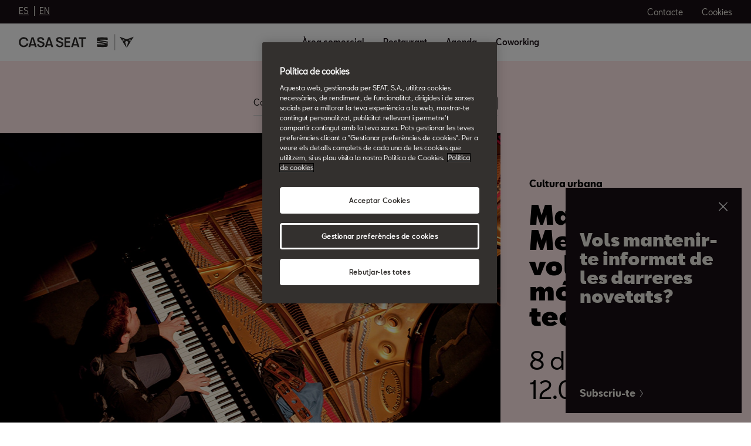

--- FILE ---
content_type: text/html;charset=utf-8
request_url: https://www.casa.seat/ca/agenda/marc-mezquida-volta-al-mon-en-88-tecles
body_size: 10353
content:

<!DOCTYPE HTML>
<html lang="ca">


    <head>

	

	
		<script defer="defer" type="text/javascript" src="/.rum/@adobe/helix-rum-js@%5E2/dist/rum-standalone.js"></script>
<link rel="preload" as="font" href="/etc.clientlibs/nuevaswebs/components/clientlibs/nuevaswebs/main/resources/fonts/SeatBcn-Regular.woff" crossorigin="anonymous"/>
		<link rel="preload" as="font" href="/etc.clientlibs/nuevaswebs/components/clientlibs/nuevaswebs/main/resources/fonts/SeatBcn-Black.woff" crossorigin="anonymous"/>
		<link rel="preload" as="font" href="/etc.clientlibs/nuevaswebs/components/clientlibs/nuevaswebs/main/resources/fonts/SeatBcn-Bold.woff" crossorigin="anonymous"/>
		<link rel="preload" as="font" href="/etc.clientlibs/nuevaswebs/components/clientlibs/nuevaswebs/main/resources/fonts/SeatBcn-Medium.woff" crossorigin="anonymous"/>

		<link rel="dns-prefetch" href="https://seat-ws.com"/>

		
	

    

	

	<link rel="dns-prefetch" href="https://www.googletagmanager.com"/>
	<link rel="dns-prefetch" href="https://analytics.google.com"/>
	<link rel="dns-prefetch" href="https://assets.adobedtm.com"/>
	<link rel="dns-prefetch" href="https://seatsa.tt.omtrdc.net"/>

    
    

	
	<meta http-equiv="content-type" content="text/html; charset=UTF-8"/>
	<meta name="viewport" content="width=device-width, initial-scale=1, shrink-to-fit=no, maximum-scale=1, user-scalable=no"/>

	


	
	


	<!-- SEO Meta tags -->
	<meta name="robots" content="INDEX, FOLLOW"/>

	<meta name="keywords" content="Cultura urbana"/>
	

	
	
    

    
        
            <meta id="seatIdAvoidProfile" name="seatIdAvoidProfile" content="false"/>
        
            <meta id="languageISO" name="languageISO" content="ca_ES"/>
        
            <meta id="currency" name="currency"/>
        
            <meta id="currencyCode" name="currencyCode" content="AED"/>
        
            <meta id="workflow" name="workflow" content="casa-seat-es-ca"/>
        
            <meta id="dealerURL" name="dealerURL" content="https://www.casa.seat/ca/agenda/marc-mezquida-volta-al-mon-en-88-tecles.snw.xml?app=seat"/>
        
            <meta id="dealerCountry" name="dealerCountry" content="esp"/>
        
            <meta id="hash" name="hash" content="aTNmV0FJemFTeUJsWkNWOTdVR3BzaG5pa2NOUlptZHU3SjJuOU1qdXJhczh2Qm0yaQ=="/>
        
            <meta id="googleMapId" name="googleMapId" content="defaultMapId"/>
        
            <meta id="hash-grv3" name="hash-grv3" content="6LcppgwrAAAAAO8j1Q7-sxRQxfVdG_mOutb9uLcO"/>
        
            
        
    


	<!-- Social Sharing -->
	
	<meta property="og:url" content="https://www.casa.seat/ca/agenda/marc-mezquida-volta-al-mon-en-88-tecles"/>
	
		
		
		
	
	
	<meta property="og:image:width" content="300"/>
	<meta property="og:image:height" content="300"/>
	<meta property="og:type" content="article"/>
	<meta property="og:title" content="marc-mezquida-volta-al-mon-en-88-tecles"/>
	

	<meta name="twitter:card" content="summary_large_image"/>
	
	
	<meta name="twitter:title" content="marc-mezquida-volta-al-mon-en-88-tecles"/>
	

	

	
	

	
		
		
	

	
	

	
		
    
<link href="/etc.clientlibs/nuevaswebs/components/clientlibs/common/vendor/bootstrap-css.lc-a4b3f509e79c54a512b890d73235ef04-lc.min.css" type="text/css" rel="stylesheet"><link href="/etc.clientlibs/vwgroup/components/content/services/clientlibs/include.lc-328563ac6d32353c004c0459f0f978fc-lc.min.css" type="text/css" rel="stylesheet"><link href="/etc.clientlibs/seat-website/components/clientlibs/main.lc-db4c072ffbbb7ac68e60e233400f9ce5-lc.min.css" type="text/css" rel="stylesheet"><link href="/etc.clientlibs/nuevaswebs/components/clientlibs/nuevaswebs/main.lc-421bf845eef5c58018ca0b820a7e1957-lc.min.css" type="text/css" rel="stylesheet"><link href="/etc.clientlibs/seatComponents/components/two-columns-video/clientlibs.lc-80aff588a40c72b7adfa2165b6409d8f-lc.min.css" type="text/css" rel="stylesheet"><link href="/etc.clientlibs/seatComponents/components/advanced-richtext/clientlibs.lc-16d10d4c5d0d194033e0eb1a1adae7cd-lc.min.css" type="text/css" rel="stylesheet"><link href="/etc.clientlibs/vwgroup/components/content/tags/tag/clientlibs.lc-c8cf5e535b1c60e7a6a0df1cba78401f-lc.min.css" type="text/css" rel="stylesheet"><link href="/etc.clientlibs/casa-seat-website/components/content/tags/tag/clientlibs.lc-7762de139bc9583d6a28e369e176e8d1-lc.min.css" type="text/css" rel="stylesheet"><link href="/etc.clientlibs/casa-seat-website/components/list-events/clientlibs.lc-ad2f6d66a4ef2f25e0fc839150cb8a4e-lc.min.css" type="text/css" rel="stylesheet"><link href="/etc.clientlibs/vwgroup/components/clientlibs/common/utils/sticky-manager.lc-40865846d96a1f8467c170fe60081936-lc.min.css" type="text/css" rel="stylesheet"><link href="/etc.clientlibs/seat-website/components/structure/global-header/clientlibs.lc-e04289a4752a0f3731ac366b9fefbb53-lc.min.css" type="text/css" rel="stylesheet"><link href="/etc.clientlibs/vwgroup/components/clientlibs/common/vendor/choices.lc-3db405241968f93cbee225494c97d4a5-lc.min.css" type="text/css" rel="stylesheet"><link href="/etc.clientlibs/vwgroup/components/clientlibs/common/form.lc-d41d8cd98f00b204e9800998ecf8427e-lc.min.css" type="text/css" rel="stylesheet"><link href="/etc.clientlibs/seatComponents/components/dynamic-form-builder/clientlibs.lc-816336e7d14a37ccea6f284ef87bd639-lc.min.css" type="text/css" rel="stylesheet"><link href="/etc.clientlibs/vwgroup/components/content/modals/side-modal/clientlibs.lc-d41d8cd98f00b204e9800998ecf8427e-lc.min.css" type="text/css" rel="stylesheet"><link href="/etc.clientlibs/seat-website/components/content/modals/side-modal/clientlibs.lc-16f3e36c33f6b90a6a3ca8a3b49998b1-lc.min.css" type="text/css" rel="stylesheet"><link href="/etc.clientlibs/seatComponents/globalStyles/casa-seat/clientlibs.lc-f72e5f6901ba833eb540293afa5d5628-lc.min.css" type="text/css" rel="stylesheet">


	

	

	

	

	

	<title>marc-mezquida-volta-al-mon-en-88-tecles</title>
	<meta name="hideInNav"/>
	<meta name="navTitle" content="Marc Mezquida: volta al món en 88 tecles"/>

	
	<meta name="template" content="casaseat-articlepagetemplate"/>

	

	


	
    
    

    
    
    
    

	
    
        <link rel="icon" type="image/vnd.microsoft.icon" href="/etc/designs/nuevaswebs/favicon.ico"/>
        <link rel="shortcut icon" type="image/vnd.microsoft.icon" href="/etc/designs/nuevaswebs/favicon.ico"/>
    
    


	
	
		
    
<script type="text/javascript" src="/etc.clientlibs/vwgroup/components/clientlibs/common/utils/datalayer.lc-824949316b956be3c781af3ce4e713ed-lc.min.js"></script><script type="text/javascript" src="/etc.clientlibs/nuevaswebs/components/clientlibs/nuevaswebs/analytics.lc-a95b21c5abc9022be24bedbc76a0b259-lc.min.js"></script>


		
		
	

	
	

    
        
            <!-- Goole Search Console  -->
<meta name="google-site-verification" content="NnGxUJqsV4ypOLhsSP5xAuJ6u6vQt2yrJGGHtRU6ano" />
<!-- OneTrust Cookies Consent Notice start for casa.seat -->
<script src="https://cdn.cookielaw.org/scripttemplates/otSDKStub.js" data-document-language="true" type="text/javascript" charset="UTF-8" data-domain-script="46f92017-7401-4ae7-8fa2-7027019f4815"></script>
<script type="text/javascript">
function OptanonWrapper() {​​ }
</script>
<!-- OneTrust Cookies Consent Notice end for casa.seat -->
<script src="https://assets.adobedtm.com/ee3d1dc2ceba/e2c7d39ab65c/launch-2516b4adaf89.min.js" async></script>

<style>
.container-body img {
	object-fit: cover;
}
.article-social {
margin-bottom: 56px;
padding-top: 20px;
}
@media (max-width: 763px){
	.global-footer-container .row.logos .logo-wrapper .corporative-wrapper img.corporative-logo.secondary-logo{
		height: 80px;
		width: 80px;
		margin-top: 15px;
	}
}
@media (min-width: 764px) and (max-width: 1015px){
	.global-footer-container .row.logos .logo-wrapper .corporative-wrapper img.corporative-logo.secondary-logo{
		height: 65px;
		width: 65px;
	}
}
@media (min-width: 1016px) and (max-width: 1435px){
	.global-footer-container .row.logos .logo-wrapper .corporative-wrapper img.corporative-logo.secondary-logo{
		height: 65px;
		width: 65px;
		margin-top: -7px;
	}
}
@media (min-width: 1436px){
	.global-footer-container .row.logos .logo-wrapper .corporative-wrapper img.corporative-logo.secondary-logo{
		height: 69px;
		width: 69px;
		margin-top: -7px;
	}
}
 .global-footer .corporative-wrapper.col-12, .global-footer .social-logos-wrapper.col-12{
        flex: 0 1 auto;
        display: -webkit-box;
        display: -moz-box;
        display: -ms-flexbox;
}
@media (min-width: 764px) and (max-width: 1015px) {
     .dynNewsEvents .newsHero {
         height: auto;
     }
}
.advanced-richtext.section table {
   display: block;
   overflow-x: auto;
}
@media (max-width: 1436px) and (min-width: 1015px){
.two-columns-70-30.two-columns-70-30-right .container-fluid .row .col-12 .cont-module .cont-module-text .title {
    font-size: 45px;
}
.dynNewsEvents .mosaic .mosaic-item .data .title {
    font-size: 18px;
}
.dynNewsEvents .mosaic .mosaic-item .data {
    padding: 0 16px 16px 16px;
}
}
</style>
        

        
    

	

	<script type="text/javascript">
		SEAT_ANALYTICS.trackPage('content\/casa\u002Dseat\/casa\u002Dseat\u002Dwebsite\/ca\/agenda\/2021\/05\/marc\u002Dmezquida\u002Dvolta\u002Dal\u002Dmon\u002Den\u002D88\u002Dtecles.html','','',false,'','');
	</script>

	<!-- SEO Part 1 canonical URL v1.0.6.1 -->
    
        
            
                
                <link rel="canonical" href="https://www.casa.seat/ca/agenda/marc-mezquida-volta-al-mon-en-88-tecles"/>
            
        

        
            
        

        

        
    

	<!-- Seat Dealers Clientlib -->
	
	

	<!-- CSS Overlay -->
	
	

	
		<span id="hash" class="hidden" data-value="aTNmV0FJemFTeUJsWkNWOTdVR3BzaG5pa2NOUlptZHU3SjJuOU1qdXJhczh2Qm0yaQ=="></span>
	

	
		
	


</head>

    
    
        
    
    
    

    

    <body class="aem-site seat-website   ">
    
    
        



        
        


	



<div class="hidden" data-alt="Browser not supported
To live the full Seat Experience, please upgrade your browser to the newest version." id="compatibilityie"></div>

	




<span class="d-none" id="pagenaming">ca:Events in Barcelona:2021:05:Marc Mezquida: volta al món en 88 tecles</span>
<span class="d-none" id="carCode"></span>
<span class="d-none" id="market-language">COM/CA</span>

<!-- Seat Dealers Analytics -->








<div class="cookie-policy-container">
	

	<div id="cookies-modal-container">

	</div>
</div>



    
<div><div class="section"><div class="new"></div>
</div><div class="iparys_inherited"><div class="modal-parsys iparsys parsys"><div class="side-modal section">



	<div id="side-modal-component_content/modals/side-modal-2146866536" class="side-modal-component-wrapper display-side-right hide" data-cookie data-cookie-expiration="1" data-cookie-suffix="L2NvbnRlbnQvY2FzYS1zZWF0L2Nhc2Etc2VhdC13ZWJzaXRlL2NhL2pjcjpjb250ZW50L21vZGFsLXBhcnN5cy9zaWRlX21vZGFs">
		 <div class="simple-bar-container">
			 <div class="side-modal-component beige none
			 background-color-black
			 text-color-white">
				 
				 <div class="content-section">
					 <div class="text-section">
						 <h2 class="title">Vols mantenir-te informat de les darreres novetats?</h2>
						 
					 </div>
					 <div class="close-section">
						 <div class="close-button"></div>
					 </div>
					 <div class="cta-section">
						 <a onclick="s_objectID='primaryCTA';" href="https://www.casa.seat/ca/formulari/kmi-casa-seat" class="primary-cta" target="_blank">
							 <span>Subscriu-te</span>
						 </a>
						 
					 </div>
				 </div>
			 </div>
		 </div>
	</div>
	



    


</div>
</div>
</div>
</div>



<div><div class="section"><div class="new"></div>
</div><div class="iparys_inherited"><div class="header iparsys parsys"><div class="global-header section">
    


<div class="gh-component stickyManager" data-sticky-type="always">
	<div id="globalheader" class="global-header-menu ">

		<div class="navigation-overlay"></div>

		<div class="gh-black-bar black-bar wx-hide-s wx-hide-m">
			<div class="gh-center-content">
				<div class="gh-site-name">
					


    
<div class="cmp-language-links" data-hidemodallanguage="show">
    <div class="cmp-language-link">
        
        <a class="cmp-language-link-cta " href="https://www.casa.seat/es/home" data-url="https://www.casa.seat/es/home">
            <span class="cmp-language-link-label">ES</span>
        </a>
        <span class="cmp-language-link-separator"> </span>
    
        
        <a class="cmp-language-link-cta " href="https://www.casa.seat/en/home" data-url="https://www.casa.seat/en/home">
            <span class="cmp-language-link-label">EN</span>
        </a>
        
    </div>
</div>







				</div>
				<div class="gh-utility-links">
					


    




	
		
			
	<div class="utility-link">
		
		
		

		<a href="https://www.casa.seat/ca/contacte" target="_self" class="utility-link-cta" onclick="s_objectID='globalheader_utilityLinkLabel_contact-form';">
			
			<span class="utility-link-label">
				Contacte
			</span>
		</a>
	</div>

		
			
	<div class="utility-link">
		
		
		

		<button class="utility-link-cta" onclick="s_objectID='globalheader_utilityLinkLabel_other';Optanon.ToggleInfoDisplay();">
			
			<span class="utility-link-label">
				Cookies
			</span>
		</button>
	</div>

		
	


				</div>	
			</div>
		</div>

		<div class="navigation-bar"> 
			<div class="navigation-bar-container gh-center-content">
				<div class="logo image logo-section">


    
    
    
    
	


    
    

    
    
    
    

    <a class="cmp-image__link" href="https://www.casa.seat/ca/home">
        <div class="cmp-image ">
            
    
    
    
        
        <img fetchpriority="auto" src="/content/dam/casa-seat/logos/main_header.resizedViewPort.noscale.xlAndLIcon.svg" loading="lazy" alt="Image" title="Image" class="cmp-image__image"/>
    

        </div>
    </a>




</div>

				<div class="navigation">
					
					
						


    




	<div class="selected-resource">
		<span class="selected-resource-label">
		</span>
	</div>
	

	<div class="navigation-content" data-current-resource-path="https://www.casa.seat/ca/agenda/marc-mezquida-volta-al-mon-en-88-tecles">
		<div class="navigation-panel">
			<div class="navigation-panel-headers">
				<div class="gh-site-name-mobile"></div>
				<div class="close-menu"></div>
			</div>
			<div class="content-panel">
				
					
	
	

	<div class="navigation-main-item navigation-main-link" data-index="0">
		
		
			<div class="main-item">
				
				
				<a href="https://www.casa.seat/ca/showroom" onclick="s_objectID='globalheader_mainLink_td';" target="_self">
					Àrea comercial
				</a>
			</div>
		
	</div>



					
	
	

	<div class="gh-panel navigation-main-item navigation-main-link" data-index="0">
		
		
			<div class="main-item">
				
				
				<a href="https://www.casa.seat/ca/showroom" onclick="s_objectID='globalheader_mainLink_td';" target="_self">
					Àrea comercial
				</a>
			</div>
		
	</div>



				
					
	
	

	<div class="navigation-main-item navigation-main-link" data-index="1">
		
		
			<div class="main-item">
				
				
				<a href="https://www.casa.seat/ca/restaurante" onclick="s_objectID='globalheader_mainLink_other';" target="_self">
					Restaurant
				</a>
			</div>
		
	</div>



					
	
	

	<div class="gh-panel navigation-main-item navigation-main-link" data-index="1">
		
		
			<div class="main-item">
				
				
				<a href="https://www.casa.seat/ca/restaurante" onclick="s_objectID='globalheader_mainLink_other';" target="_self">
					Restaurant
				</a>
			</div>
		
	</div>



				
					
	
	

	<div class="navigation-main-item navigation-main-link" data-index="2">
		
		
			<div class="main-item">
				
				
				<a href="https://www.casa.seat/ca/agenda" onclick="s_objectID='globalheader_mainLink_other';" target="_self">
					Agenda
				</a>
			</div>
		
	</div>



					
	
	

	<div class="gh-panel navigation-main-item navigation-main-link" data-index="2">
		
		
			<div class="main-item">
				
				
				<a href="https://www.casa.seat/ca/agenda" onclick="s_objectID='globalheader_mainLink_other';" target="_self">
					Agenda
				</a>
			</div>
		
	</div>



				
					
	
	

	<div class="navigation-main-item navigation-main-link" data-index="3">
		
		
			<div class="main-item">
				
				
				<a href="https://www.casa.seat/ca/coworking" onclick="s_objectID='globalheader_mainLink_other';" target="_self">
					Coworking
				</a>
			</div>
		
	</div>



					
	
	

	<div class="gh-panel navigation-main-item navigation-main-link" data-index="3">
		
		
			<div class="main-item">
				
				
				<a href="https://www.casa.seat/ca/coworking" onclick="s_objectID='globalheader_mainLink_other';" target="_self">
					Coworking
				</a>
			</div>
		
	</div>



				

				<div class="navigation-panel-footer">
					<div class="utility-links">
						
	
		
			
	<div class="utility-link">
		
		
		

		<a href="https://www.casa.seat/ca/contacte" target="_self" class="utility-link-cta" onclick="s_objectID='globalheader_utilityLinkLabel_contact-form';">
			
				<div class="utility-link-image">
					
					
    
    
    
        
        <img fetchpriority="auto" src="/content/dam/casa-seat/logos/icono-mail.svg" loading="lazy" alt="Contacte" title="Contacte"/>
    

				</div>
			
			<span class="utility-link-label">
				Contacte
			</span>
		</a>
	</div>

		
			
	<div class="utility-link">
		
		
		

		<button class="utility-link-cta" onclick="s_objectID='globalheader_utilityLinkLabel_other';Optanon.ToggleInfoDisplay();">
			
				<div class="utility-link-image">
					
					
    
    
    
        
        <img fetchpriority="auto" src="/content/dam/cupra/icons/ecommerce/checkout.svg" loading="lazy" alt="Cookies" title="Cookies"/>
    

				</div>
			
			<span class="utility-link-label">
				Cookies
			</span>
		</button>
	</div>

		
	

						
	

						<div class="js-INDmenu-btn_mobile utility-link mod__hidden">
							<button onclick="window.interdeal.a11y.openMenu()" class="utility-link-cta">
								<div class="utility-link-image"><img src="/content/dam/public/seat-website/generic/icons/icon-floating-buttons/accessibility-button.svg" alt="Accessibility Button"/></div>
								<span class="utility-link-label accesibilityLabel" id="accesibilityLabelMobile"></span>
							</button>
						</div>
					</div>
				</div>
			</div>
		</div>
	</div>


					
				</div>
				<div class="icon-links">
					



    




	


<span class="js-INDmenu-btn_desktop mod__hidden">
	<button class="utility-link-cta" onclick="window.interdeal.a11y.openMenu()">
		<div class="utility-link-image"><img src="/content/dam/public/seat-website/generic/icons/icon-floating-buttons/accessibility-button.svg" alt="Accessibility Button"/></div>
	</button>
</span>







<div class="icon-link menu-link"></div>
				</div>
			</div>
		</div>

	</div>
</div>

<input type="hidden"/>
<input type="hidden"/></div>
</div>
</div>
</div>

<div class="container-body">
    

    





    <div class="article bg-white">
        <div>

    


<div>

    
    

</div>

</div>
        <div>



<div class="article-social">
    <div class="container-fluid">
        <div class="container">
            <div class="row">
                <div class="col-12 col-lg-8 offset-lg-2">
                    <div class="social-icons-container">
                        <ul class="social-icons">
                            <li>
                                <a target="_blank" href="https://www.facebook.com/sharer/sharer.php?u=https://www.casa.seat/ca/agenda/marc-mezquida-volta-al-mon-en-88-tecles">
                                    <img src="/content/dam/casa-seat/ico-facebook.svg" alt="Facebook"/>
                                </a>
                            </li>
                        
                            <li>
                                <a target="_blank" href="https://twitter.com/intent/tweet?url=https://www.casa.seat/ca/agenda/marc-mezquida-volta-al-mon-en-88-tecles">
                                    <img src="/content/dam/casa-seat/ico-twitter.svg" alt="Twitter"/>
                                </a>
                            </li>
                        
                            <li>
                                <a target="_blank" href="https://www.linkedin.com/sharing/share-offsite/?url=https://www.casa.seat/ca/agenda/marc-mezquida-volta-al-mon-en-88-tecles">
                                    <img src="/content/dam/casa-seat/ico-linkedin.svg" alt="Linkedin"/>
                                </a>
                            </li>
                        </ul>
                    </div>
                    
                </div>
            </div>
        </div>
    </div>
</div></div>
        
        <div><div class="two-columns-video section">

<div id="two-columns-video-two-columns-video-370006059" class="seatComponents-two-columns-video seatComponents-two-columns-video-two-columns-video-370006059">

	
	
    


	

	
	
	
	
	
	<div>
		



<div id="two_columns_video" class="two-columns-70-30 two-columns-70-30-right">
	<div class="container-fluid">
		<div class="row">
			<div class="col-12 col-sm-6 col-md-6 col-lg-8 col-xl-8">
				<div class="cont-img">
					
    

    
    

    
    

    
    

    
    

    
    
    

    <div class="cont-img">
        <span data-picture="" data-alt="CASA SEAT. La Caja Roja de Antonio Campañà" data-title="CASA SEAT. La Caja Roja de Antonio Campañà" data-class="cq-dd-image img-viewport img-responsive">
            <div>
                <span data-src="/content/dam/casa-seat/eventos-agenda/42-marco-mezquida--una-vuelta-al-mundo-en-88-teclas/s_img_evento_web_casaseat_Marco_Mezquida.jpg" data-srcBig="/content/dam/casa-seat/eventos-agenda/42-marco-mezquida--una-vuelta-al-mundo-en-88-teclas/s_img_evento_web_casaseat_Marco_Mezquida.jpg" data-media="(max-width: 763px)"></span>
            </div>
            <div>
                <span data-src="/content/dam/casa-seat/eventos-agenda/42-marco-mezquida--una-vuelta-al-mundo-en-88-teclas/m_img_evento_web_casaseat_Marco_Mezquida.jpg" data-srcBig="/content/dam/casa-seat/eventos-agenda/42-marco-mezquida--una-vuelta-al-mundo-en-88-teclas/m_img_evento_web_casaseat_Marco_Mezquida.jpg" data-media="(min-width : 764px) and (max-width : 1015px)"></span>
            </div>
            <div>
                <span data-src="/content/dam/casa-seat/eventos-agenda/42-marco-mezquida--una-vuelta-al-mundo-en-88-teclas/l_img_evento_web_casaseat_Marco_Mezquida.jpg" data-srcBig="/content/dam/casa-seat/eventos-agenda/42-marco-mezquida--una-vuelta-al-mundo-en-88-teclas/l_img_evento_web_casaseat_Marco_Mezquida.jpg" data-media="(min-width: 1016px) and (max-width : 1435px)"></span>
            </div>
            <div>
                <span data-src="/content/dam/casa-seat/eventos-agenda/42-marco-mezquida--una-vuelta-al-mundo-en-88-teclas/xl_img_evento_web_casaseat_Marco_Mezquida.jpg" data-srcBig="/content/dam/casa-seat/eventos-agenda/42-marco-mezquida--una-vuelta-al-mundo-en-88-teclas/xl_img_evento_web_casaseat_Marco_Mezquida.jpg" data-media="(min-width: 1436px)"></span>
            </div>
        </span>

        <noscript>
            <img src="/content/dam/casa-seat/eventos-agenda/42-marco-mezquida--una-vuelta-al-mundo-en-88-teclas/xl_img_evento_web_casaseat_Marco_Mezquida.jpg" alt="CASA SEAT. La Caja Roja de Antonio Campañà" title="CASA SEAT. La Caja Roja de Antonio Campañà" class="cq-dd-image img-viewport"/>
        </noscript>
    </div>


					
					<div class="play-block">
						
						
					</div>
				</div>
			</div>
			<div class="col-12 col-sm-6 col-md-6 col-lg-4 col-xl-4">
				<div class="cont-module ">
					<div class="cont-module-text">
						<h3 class=" eyebrow">Cultura urbana</h3>
						<h2 class="title">Marc Mezquida: volta al món en 88 tecles</h2>
						<div class=" richtext description">
							<p>8 de Maig<br />
12.00h</p>

						</div>
						
							<a id="two_columns_videoprimaryCtaTitle" target="_blank" class="btn btn-standard btn-black" href="https://casaseat.koobin.com/marco-mezquida?idioma=CA&act=1" title="Reserva la teva entrada" alt="Reserva la teva entrada">Reserva la teva entrada
							</a>
						
						
						<div class="clearfix"></div>
						
							
						
						
					</div>
				</div>
			</div>
		</div>
	</div>
</div>

	</div>
	
	
	
	

	

	<div id="animator"></div>

</div></div>
<div class="advanced-richtext section">


    



<div id="advanced-richtext-advanced-richtext-2034647669" class="seatComponents-advanced-richtext seatComponents-advanced-richtext-advanced-richtext-2034647669 article richtext white">
	
	<div>
		
		<p>Aquest concert està inspirat pel llibre de Ítalo Calvino, &#34;Les Ciutats Invisibles&#34;. En els textos del qual es descriuen les aventures i descripcions de Marco Polo d&#39;una sèrie de ciutats, les quals són sovint oníriques, on el rellevant és la descripció, més que la ciutat en si. A través del piano de Marco, el públic imaginarà i visualitzarà les descripcions que l&#39;artista fa d&#39;elles.<br />
<br />
<b>Aconsegueix la teva entrada a partir del 30 d&#39;abril.</b></p>

		
		<div class="clearfix"></div>
	</div>

</div></div>
<div class="button section">

    



    <div class="article-button" id="button">
        <div class="container-fluid">
            
            
            <a id="buttonprimaryCtaTitle" class="btn btn-standard btn-black" target="_blank" href="https://casaseat.koobin.com/marco-mezquida?idioma=CA&act=1" title="Reserva la teva entrada" alt="Reserva la teva entrada">Reserva la teva entrada</a>
        </div>
    </div>
</div>

</div>
    </div>
    
    <div><div class="section"><div class="new"></div>
</div><div class="iparys_inherited"><div class="disclaimer iparsys parsys"></div>
</div>
</div>
</div>

<div><div class="section"><div class="new"></div>
</div><div class="iparys_inherited"><div class="footer iparsys parsys"><div class="global-footer section">
	
	



<div>
    
    
</div>
<div>
    
    
</div>




<div class="global-footer-container container-fluid" id="global_footer">
	<div class="container">
		<div class="row lists-wrapper">
			
			<div class="col-12 col-lg-6">
				<div class="dynamic-form-builder section">


    <script src="https://www.google.com/recaptcha/api.js" async defer>
    </script>













<div class="dynamic-form-builder">
    <div class=" ">
        <div class="seatComponent-dynamic-form dynamic-form-builder dynamic-form-multi-step dynamic-form-vertical  validatejs publish-mode transition-popup   " data-locale="ca-ES" data-mode="publish-mode" data-display-mode="vertical" data-steps="single-step">
            <div class="container-fluid">
                <div class="row justify-content-center">
                    <div class="col-12 casa-seat-contact-page-form">
                        <form action="https://www.casa.seat/ca/agenda/marc-mezquida-volta-al-mon-en-88-tecles.defaultFormBuilder" method="POST">
                            <input type="hidden" class="dynamic-form-builder-path" value="/content/casa-seat/casa-seat-website/ca/agenda/2021/05/marc-mezquida-volta-al-mon-en-88-tecles" disabled/>

                            
                                <input class="originAnalytics" type="hidden" name="originAnalytics" value="newsletterKMI"/>
                            

                            <div style="display: none;" class="d-none">
                                <input type="hidden" name="formId" class="formId" autocomplete="noc" value="bs1FKv5eAf6YEOmTWfYO1G11YzSwMGAaj0fvI8qMtDXakzt0heAm2FcPpPlNuJ1isRZATpMean3Tw48GGNQcZeAgBBzETodPhmAE"/>
                                <input type="text" name="f_phoneNumber" id="f_phoneNumber" autocomplete="noc" value=""/>
                            </div>
                            
                            <div class="dynamic-form-fields newBookTestDrive">
                                <div class="container-fluid formStates">
                                    <div class="row">
                                        <div class="col-12">
                                            <div class="panel-group single-step">
                                                <div class="form-step section">


	
	



<div class="panel panel-default acc-element disabled  lastStep" data-step="1" data-total-steps="1">
	<div class="panel-heading">

		
			
			
		

		

		<h3 class="panel-title collapsed" aria-expanded="false">
			<span class="panel-span-title">
				No et perdis les nostres novetats!
			</span>
			
			<span class="completed-title">
				No et perdis les nostres novetats!
			</span>
			
			
		</h3>

		
	</div>

	
		<div id="dynamic-form-abstract" class="seatComponents-dynamic-form-abstract disabled-mode">
			
				[Please Fill Up the data to see the component]
			
			
				
			
		</div>
	

	<div><div class="panel-collapse collapse">
	
	<input type="hidden"/>
	<div class="panel-body">
		<div class="container-fluid container-form-elements">
			<div class="column section">
	
	



<div class="column-control column-control-row row ">
	
	
		<div class="inline-column col-12 col-md-6 col-xl-6 col-lg-6">
			<div class="col-12 seatComponentField section">
	
	



<div class="textFieldComponent">
	<div class="form-group">
		<label for="Nom" class="dynamic-form-label">
			Nom
		</label>
		<input type="text" name="Nom" class="form-control floatLabel" placeholder="" data-msg-required=" Camp obligatori" data-required="true"/>
		

		<span class="form-control-feedback field-ok hidden">
			<span class="icon-ok" title="Valid"></span>
		</span>
		<div class="form-control-feedback-2" for="Nom">
		</div>
		
	</div>
</div>


</div>
<div class="col-12 hide-publish seatComponentField section">
	
	



<div class="hiddenFieldComponent">
	<div class="form-group">
		
		<input id="campaign_id" type="hidden" name="campaign_id" value="CPG-00025342"/>
	</div>
</div>
</div>
<div class="col-12 hide-publish seatComponentField section">
	
	



<div class="hiddenFieldComponent">
	<div class="form-group">
		
		<input id="message_type" type="hidden" name="message_type" value="ProcessSurvey"/>
	</div>
</div>
</div>
<div class="col-12 hide-publish seatComponentField section">
	
	



<div class="hiddenFieldComponent">
	<div class="form-group">
		
		<input id="AnswerText1" type="hidden" name="AnswerText1" value="CA"/>
	</div>
</div>
</div>
<div class="col-12 hide-publish seatComponentField section">
	
	



<div class="hiddenFieldComponent">
	<div class="form-group">
		
		<input id="IdQuestion1" type="hidden" name="IdQuestion1" value="survey/result/q1/a1"/>
	</div>
</div>
</div>
<div class="col-12 hide-publish seatComponentField section">
	
	



<div class="hiddenFieldComponent">
	<div class="form-group">
		
		<input id="Country" type="hidden" name="Country" value="ES"/>
	</div>
</div>
</div>


		</div>
		<div class="inline-column col-12 col-md-6 col-xl-6 col-lg-6">
			<div class="col-12 seatComponentField section">
    
	



<div class="emailFieldComponent">
    
    <div class="form-group">
        <label for="E-mail" class="dynamic-form-label">
            E-mail
        </label>
        
        
            <input type="email" name="E-mail" class="form-control floatLabel" placeholder="" data-error-invalid-type="email" data-error-message=" Camp obligatori" data-required="true"/>
        
        
        <span class="form-control-feedback field-ok hidden">
			<span class="icon-ok" title="Valid"> </span>
		</span>
        <div class="form-control-feedback-2" for="E-mail"></div>
        
    </div>
</div>
</div>


		</div>
	
</div></div>
<div class="col-12 seatComponentField section">
	
	



<div class="richTextFieldComponent  richtext-dark">
	<div class="richtext richtext-block rhr-parent-black">
		<p>Enviant el formulari declaro haver llegit i acceptat la informació de protecció de dades</p>

	</div>
</div>
</hr></div>


		</div>
		<div class="options">
			
			<button type="submit" class="btn btn-standard btn-continue btn-outline-orange submit dynamic-form-submit-button-JS">
				<span>Enviar</span>
			</button>
		</div>
	</div>

</div></div>
</div></div>


                                            </div>
                                        </div>
                                    </div>
                                </div>
                            </div>
                        </form>
                    </div>
                </div>
            </div>

            <div class="successResult dynamic-form-confirmation-screen" style="display: none;">
    
    <div id="triggerGeneralSuccessResponse" data-resource=".success-template">
    </div>
    <div class="dynamicFormBuilder-successModal container-fluid success-template">
        
        <div class="row justify-content-center">
            <div class="col-12 col-lg-10 col-xl-8">
                <div class="content-module">
					
                    <p class="title">
                        Enviat
                    </p>
                    
                    </p>
                    
                    
                        
                    
                        
                    
                </div>
            </div>
        </div>
    </div>
</div>

            
	
	


            <div id="dynamicFormErrorPage" class="dynamic-form-error-page errorResult" tabindex="-1" role="dialog" aria-labelledby="" aria-hidden="true" style="display: none;">
	<div id="dynamicFormBuilder-errorTrigger" class="modal-view modal-load-content" data-resource=".dynamicFormBuilder-errorModal" data-modal-class-wrapper="dynamic-form-error-page">
	</div>
	<div class="dynamicFormBuilder-errorModal modal-dialog" role="document">
		<div class="modal-content">
			<div class="modal-body">
				
				<p class="error-title">
					Error
				</p>
				
			</div>
			
		</div>
	</div>
</div>
        </div>
    </div>
</div></div>
<div class="advanced-richtext section">


    



<div id="advanced-richtext-advanced-richtext-2059163567" class="seatComponents-advanced-richtext seatComponents-advanced-richtext-advanced-richtext-2059163567  white">
	
	<div>
		
		<p><b>Responsable del tractament</b>: SEAT, SA (CASA SEAT)</p>
<p><b>Finalitats</b>: Mantenir-lo informat sobre els productes i serveis, programació i continguts relacionats amb CASA SEAT.</p>
<p><b>Base de licitud</b>: La base de licitud és l’interès legítim.</p>
<p><b>Destinataris</b>: Les seves dades seran comunicades únicament als tercers als quals SEAT estigui legalment o contractualment obligada a comunicar-los.</p>
<p><b>Drets</b>: Podeu exercir els vostres drets mitjançant l&#39;email: <a href="mailto:privacidad&#64;seat.es">privacidad&#64;seat.es</a></p>
<p><b>Més informació</b>: Podeu consultar la informació addicional i detallada sobre el tractament de les vostres dades a la <a href="https://www.casa.seat/ca/legal/politica-privacitat">Política de Privacitat</a>. <br />
</p>

		
		<div class="clearfix"></div>
	</div>

</div></div>


			</div>
			
			
				<div class="col-12 col-lg-6 row links-lists">
					<div class="links-lists-left col-6 offset-lg-2 col-lg-4 offset-xl-3 d-sm-block flex flex-column">
						
							<a class="link-list-item" href="https://www.casa.seat/ca/visio"> Visió </a>
						
							<a class="link-list-item" href="https://www.casa.seat/ca/agenda"> Agenda </a>
						
							<a class="link-list-item" href="https://www.casa.seat/ca/contacte"> Contacte </a>
						
							<a class="link-list-item" href="https://www.seat-mediacenter.es/SEAT-SA/noticias-seat-sa/CASA-SEAT"> Mitjans </a>
						
							<a class="link-list-item" href="https://explora.casa.seat/ca/"> Explora </a>
						
					</div>
					<div class="links-lists-right col-6 offset-lg-2 col-lg-4 offset-xl-1 d-sm-block flex flex-column">
						
							<a class="link-list-item" href="https://www.casa.seat/ca/restaurante"> Restaurant </a>
						
							<a class="link-list-item" href="https://www.casa.seat/ca/coworking"> Coworking </a>
						
							<a class="link-list-item" href="https://www.casa.seat/ca/showroom"> Àrea comercial </a>
						
							<a class="link-list-item" href="https://www.seat.es/"> seat.es </a>
						
							<a class="link-list-item" href="https://www.cupraofficial.es/"> cupraofficial.es </a>
						
					</div>
				</div>
			
		</div>
		<div class="row logos logos-casa-seat">
			<div class="logo-wrapper">
				<div class="corporative-wrapper">
					<div class="corporative-logo-wrapper">
						
							
								<a target="_blank">
									
    
    
    
        
        <img fetchpriority="auto" src="/content/dam/casa-seat/logos/AF%20LOGO%20SEAT%20SA_negativo_RGB.png" loading="lazy" alt="Image" title="Image" class="corporative-logo"/>
    

								</a>
							
						
					</div>
					<div class="corporative-text-wrapper">
						<p class="corporative-text">© 2026 SEAT, S.A.</p>
					</div>
				</div>
				<div class="social-logos-wrapper">
					
					
						<div class="copyblock-row">
							<div class="copyblock-wrapper richtext"><p>Passeig de Gràcia 109, Barcelona</p>
<p>De 09h a 20:30h. De dilluns a dissabte</p>
</div>
						</div>
					
				</div>
			</div>
		</div>
		<div class="row clarification-row">
			<div class=" clarification-wrapper richtext"><p><b>Consultes de mitjans de comunicació</b><br />
</p>
<p>Si necessites més informació sobre CASA SEAT o tens alguna petició en relació amb l&#39;espai o les seves activitats, pots posar-te en contacte amb <a href="mailto:casa.seat&#64;seat.es">casa.seat&#64;seat.es</a></p>
</div>
			<div class=" clarification-wrapper"></div>
			
				<div class="social-icons-wrapper">
					<ul class="social-icons">
						<li>
							<a href="https://www.youtube.com/user/tuseat" data-socialname="Youtube" target="_blank">
								<img src="/content/dam/casa-seat/youtube_white.svg" alt=""/>
							</a>
						</li>
					
						<li>
							<a href="https://www.instagram.com/casaseat" data-socialname="Instagram" target="_blank">
								<img src="/content/dam/casa-seat/social-media-icons/Logo_Insta-negativo-34x34.png" alt=""/>
							</a>
						</li>
					</ul>
					<p class="d-none d-md-block">Totes les novetats a les nostres xarxes. Segueix-nos!</p>
				</div>
			
		</div>
		<div class=" legal-links-wrapper">
			<ul class="legal-links">
				<li><a href="https://www.casa.seat/ca/legal/nota-legal" target="_self">Nota Legal</a></li>
			
				<li><a href="https://www.casa.seat/ca/legal/condicions-inscripcio-esdeveniments" target="_self">Condicions d’ús esdeveniments</a></li>
			
				<li><a href="https://www.casa.seat/ca/legal/politica-privacitat" target="_self">Política de privacitat</a></li>
			
				<li><a href="https://www.casa.seat/ca/legal/politica-cookies" target="_self">Política de cookies</a></li>
			</ul>
		</div>
	</div>
</div></div>
</div>
</div>
</div>







    
    












<div class="overlay-modal">
    <!-- Modal -->
    <div class="modal modal-full-screen" id="modalFullScreen" tabindex="-1" role="dialog" aria-labelledby="" aria-hidden="true">
        <div class="modal-dialog modal-dialog-centered">
            <div class="modal-content">
                <div class="modal-header">
                    <button type="button" class="close" data-dismiss="modal" aria-label="Close">
                        <img src="/etc.clientlibs/nuevaswebs/components/clientlibs/nuevaswebs/main/resources/img/close.svg" alt="icon close"/>
                    </button>
                </div>
                <div class="modal-body"></div>
            </div>
        </div>
    </div>
</div>













	

	

	
	

	

	
		
    
<script type="text/javascript" src="/etc.clientlibs/clientlibs/granite/jquery.lc-7842899024219bcbdb5e72c946870b79-lc.min.js"></script><script type="text/javascript" src="/etc.clientlibs/clientlibs/granite/utils.lc-e7bf340a353e643d198b25d0c8ccce47-lc.min.js"></script><script type="text/javascript" src="/etc.clientlibs/clientlibs/granite/jquery/granite.lc-543d214c88dfa6f4a3233b630c82d875-lc.min.js"></script><script type="text/javascript" src="/etc.clientlibs/foundation/clientlibs/jquery.lc-dd9b395c741ce2784096e26619e14910-lc.min.js"></script><script type="text/javascript" src="/etc.clientlibs/vwgroup/components/clientlibs/common/utils/common-utils.lc-247835bd6ab21f6a053820b4d4068237-lc.min.js"></script><script type="text/javascript" src="/etc.clientlibs/seatComponents/clientlibs/commons/seat_id.lc-0b08df62631fe2825bda4be3112ba1c5-lc.min.js"></script><script type="text/javascript" src="/etc.clientlibs/clientlibs/granite/jquery/granite/csrf.lc-652a558c3774088b61b0530c184710d1-lc.min.js"></script><script type="text/javascript" src="/etc.clientlibs/nuevaswebs/components/clientlibs/common/vendor/jquery_3.6.1.lc-00727d1d5d9c90f7de826f1a4a9cc632-lc.min.js"></script><script type="text/javascript" src="/etc.clientlibs/nuevaswebs/components/clientlibs/common/vendor/jquery_validate.lc-5861a036c2de6c2df26749fe41d57605-lc.min.js"></script><script type="text/javascript" src="/etc.clientlibs/nuevaswebs/components/clientlibs/common/vendor/bootstrap-js.lc-a0805bca912ec901f2a7096228b62d46-lc.min.js"></script><script type="text/javascript" src="/etc.clientlibs/vwgroup/components/clientlibs/common/utils/media-utils.lc-966b3a359bbb20b244b9d7d2004da477-lc.min.js"></script><script type="text/javascript" src="/etc.clientlibs/vwgroup/components/content/services/clientlibs/include.lc-dd1e3ea02cb66ee3f8f7214013a3cea6-lc.min.js"></script><script type="text/javascript" src="/etc.clientlibs/seat-website/components/clientlibs/main.lc-7b2fdde98681b9d382169b53b39d8976-lc.min.js"></script><script type="text/javascript" src="/etc.clientlibs/nuevaswebs/components/clientlibs/nuevaswebs/main.lc-c59b984025cca8b0548cf4e6b3d0464b-lc.min.js"></script><script type="text/javascript" src="/etc.clientlibs/seatComponents/globalStyles/casa-seat/clientlibs.lc-3e86fac395df6d99dca738b3c5645648-lc.min.js"></script><script type="text/javascript" src="/etc.clientlibs/seatComponents/components/two-columns-video/clientlibs.lc-272f17c3fb0471c49a236896f26d000b-lc.min.js"></script><script type="text/javascript" src="/etc.clientlibs/casa-seat-website/components/list-events/clientlibs.lc-397311f32c35932ffb22dbaafc7654f6-lc.min.js"></script><script type="text/javascript" src="/etc.clientlibs/vwgroup/components/clientlibs/common/utils/sticky-manager.lc-602c910ee87e409e4089750aa2cd0222-lc.min.js"></script><script type="text/javascript" src="/etc.clientlibs/seat-website/components/structure/global-header/clientlibs.lc-13d8fdba8e82ca756268d525e2035b03-lc.min.js"></script><script type="text/javascript" src="/etc.clientlibs/nuevaswebs/components/clientlibs/common/vendor/moment.lc-7935395f1c28909c337b6e50e4e1cc2d-lc.min.js"></script><script type="text/javascript" src="/etc.clientlibs/vwgroup/components/clientlibs/common/vendor/choices.lc-be5cbe1741bd4cfc5488403cc894022f-lc.min.js"></script><script type="text/javascript" src="/etc.clientlibs/vwgroup/components/clientlibs/common/form.lc-d9b28621a3b9934b94ac45c7bfdeb9fb-lc.min.js"></script><script type="text/javascript" src="/etc.clientlibs/seatComponents/components/dynamic-form-builder/clientlibs.lc-7e7f2edc45b669608fc4891ab8384553-lc.min.js"></script><script type="text/javascript" src="/etc.clientlibs/vwgroup/components/clientlibs/common/utils/cookies.lc-5077b518ba199b5e36f9331ebd5e2346-lc.min.js"></script><script type="text/javascript" src="/etc.clientlibs/vwgroup/components/content/modals/side-modal/clientlibs.lc-30402efb726cf7077ce5f9d01b4b40b0-lc.min.js"></script>



		
	

	




    <script>
$(document).ready(function(){
        var images = $('.two-columns-video .cont-img span img');
        $.each(images, function (key, value){
            var text = $(this).attr("data-src");
            text = text.replace(".scale",".noscale");
            $(this).attr("data-src",text);
        });
});

$(document).ready(function(){
	var language = $("meta[name='languageISO']").attr("content"),
		shareElement = $(".article-social .col-12.col-lg-8.offset-lg-2");
	language = language.substr(0,2);
	if (language == 'en') {
		shareElement.append('<div class="social-icons-text"><p>Share</p></div>');
	} else{
		shareElement.append('<div class="social-icons-text"><p>Compartir</p></div>');
	}
	shareElement.removeClass("col-lg-8");
	shareElement.addClass("col-lg-4");
});
</script>


        
    

    

    


        

    
    </body>

</html>

--- FILE ---
content_type: text/css;charset=utf-8
request_url: https://www.casa.seat/etc.clientlibs/casa-seat-website/components/content/tags/tag/clientlibs.lc-7762de139bc9583d6a28e369e176e8d1-lc.min.css
body_size: -193
content:
.cmp-container-tag{position:relative;display:flex;width:fit-content}
.cmp-container-tag--color-brand-primary{background-color:#ff0036}
.cmp-container-tag__label{display:flex;font-size:12px;color:#fff;font-family:"SeatMedium",sans-serif}

--- FILE ---
content_type: text/css;charset=utf-8
request_url: https://www.casa.seat/etc.clientlibs/casa-seat-website/components/list-events/clientlibs.lc-ad2f6d66a4ef2f25e0fc839150cb8a4e-lc.min.css
body_size: 2579
content:
.seatComponents-list-events{padding-bottom:60px}
.seatComponents-list-events.simplified,.seatComponents-list-events.full{background-color:#ffe7e7}
.seatComponents-list-events.simplified.pastEvents,.seatComponents-list-events.full.pastEvents{background-color:#f9f8f7}
.seatComponents-list-events.simplified .list-events-container{max-width:1159px}
.seatComponents-list-events .list-events-header{padding-top:60px}
.seatComponents-list-events .list-events-header .casa-seat-title-text{margin:0;padding:0 0 70px 0}
.seatComponents-list-events .list-events-header .casa-seat-title-text h1{font-family:SeatBlack;font-size:38px;text-align:center;letter-spacing:.64px;color:#131415;padding-top:unset;margin-bottom:unset;height:48px}
.seatComponents-list-events .list-events-header .casa-seat-title-text p{font-family:SeatRegular;font-size:28px;text-align:center;letter-spacing:.47px;color:#131415;margin-bottom:unset;height:23px}
@media(min-width:764px){.seatComponents-list-events .list-events-header .casa-seat-title-text{padding:0 0 60px 0}
.seatComponents-list-events .list-events-header .casa-seat-title-text p{height:28px}
}
@media(min-width:1016px){.seatComponents-list-events .list-events-header{padding-top:82px}
.seatComponents-list-events .list-events-header .casa-seat-title-text{padding:0 0 90px 0;display:block;grid-column-gap:unset;grid-template-columns:unset}
.seatComponents-list-events .list-events-header .casa-seat-title-text h1{font-size:48px}
.seatComponents-list-events .list-events-header .casa-seat-title-text p{margin-top:7px;font-size:32px}
}
@media(min-width:1436px){.seatComponents-list-events .list-events-header{padding-top:90px}
.seatComponents-list-events .list-events-header .casa-seat-title-text{padding:0 0 95px 0}
.seatComponents-list-events .list-events-header .casa-seat-title-text h1{height:62px}
.seatComponents-list-events .list-events-header .casa-seat-title-text p{margin-top:12px;height:35px}
}
.seatComponents-list-events.home-template .list-events-header{padding-top:47px}
.seatComponents-list-events.home-template .list-events-header .cmp-seo-copy{padding:0 0 32px 0}
.seatComponents-list-events.home-template .list-events-header .cmp-seo-copy h1{font:normal normal 900 38px/15px SeatRegular}
.seatComponents-list-events.home-template .list-events-header .cmp-seo-copy p{display:none}
@media(min-width:764px){.seatComponents-list-events.home-template .list-events-header{padding-top:82px}
.seatComponents-list-events.home-template .list-events-header .cmp-seo-copy{padding:0 0 45px 0}
.seatComponents-list-events.home-template .list-events-header .cmp-seo-copy h1{font:normal normal 900 38px/55px SeatRegular}
}
@media(min-width:1016px){.seatComponents-list-events.home-template .list-events-header{padding-top:88px}
.seatComponents-list-events.home-template .list-events-header .cmp-seo-copy{padding:0 0 50px 0}
.seatComponents-list-events.home-template .list-events-header .cmp-seo-copy h1{font:normal normal 900 48px/52px SeatRegular}
}
@media(min-width:1436px){.seatComponents-list-events.home-template .list-events-header{padding-top:80px}
.seatComponents-list-events.home-template .list-events-header .cmp-seo-copy h1{font:normal normal 900 48px/15px SeatRegular}
}
.seatComponents-list-events .list-events-container{margin:0 auto 0 auto;width:calc(100% - 41px)}
.seatComponents-list-events .list-events-container .hidden-lg{display:block}
.seatComponents-list-events .list-events-container .visible-lg{display:none}
.seatComponents-list-events .list-events-container .dynamic-select-month .dropdown-toggle[aria-expanded='true']::after{-webkit-transform:rotate(180deg);-moz-transform:rotate(180deg);-o-transform:rotate(180deg);-ms-transform:rotate(180deg);transform:rotate(180deg)}
.seatComponents-list-events .list-events-container .dynamic-select-month .dropdown-toggle .selected-month-value{margin-right:1px}
.seatComponents-list-events .list-events-container .dynamic-select-tag .dropdown-toggle::after{display:inline-block;content:'';position:absolute;width:12px;height:12px;top:-4px;right:20px;border:2px solid #131415;border-top:0;border-right:0;-webkit-transform:rotate(-45deg);-moz-transform:rotate(-45deg);-o-transform:rotate(-45deg);-ms-transform:rotate(-45deg);transform:rotate(-45deg)}
.seatComponents-list-events .list-events-container .dynamic-select-tag .dropdown-toggle[aria-expanded='true']::after{top:5px;-webkit-transform:rotate(135deg);-moz-transform:rotate(135deg);-o-transform:rotate(135deg);-ms-transform:rotate(135deg);transform:rotate(135deg)}
.seatComponents-list-events .list-events-container .dropdown-menu{top:22px !important;left:-14px !important;width:102%;padding:0}
.seatComponents-list-events .list-events-container .dropdown-menu.month-menu{left:-14px !important;width:100.6%}
@media(min-width:764px){.seatComponents-list-events .list-events-container .dropdown-menu.month-menu{left:-20px !important}
}
.seatComponents-list-events .list-events-container .dropdown-menu .dropdown-item{font:normal normal normal 14px/15px SeatRegular;position:relative;color:#131415;padding:0 0 0 20px;height:48px}
.seatComponents-list-events .list-events-container .dropdown-menu .dropdown-item label{letter-spacing:.24px;margin-bottom:0}
.seatComponents-list-events .list-events-container .dropdown-menu .dropdown-item.item-month{cursor:pointer}
.seatComponents-list-events .list-events-container .dropdown-menu .dropdown-item.item-month label{padding:18px 0 18px 0;text-transform:capitalize;white-space:nowrap;max-width:245px;display:block;text-overflow:ellipsis;overflow:hidden}
.seatComponents-list-events .list-events-container .dropdown-menu .item-month+.item-month{border-top:1px solid #ced4da}
.seatComponents-list-events .list-events-container .wrapper{margin-bottom:20px}
.seatComponents-list-events .list-events-container .wrapper-tag-filter{display:block;border:2px solid #131415;border-radius:4px}
.seatComponents-list-events .list-events-container .wrapper-tag-filter .selected-tag{font:normal normal normal 16px/23px SeatMedium;color:#131415;letter-spacing:.12px;margin:16px auto 16px 19px;line-height:14px;max-width:218px;display:block;text-overflow:ellipsis;overflow:hidden;white-space:nowrap}
.seatComponents-list-events .list-events-container .wrapper-tag-filter .checkbox input[type='checkbox']{position:absolute;left:-999em}
.seatComponents-list-events .list-events-container .wrapper-tag-filter .checkbox input[type='checkbox']+label{position:relative;overflow:hidden;cursor:pointer;padding:15px 0 13px 0;margin-bottom:0}
.seatComponents-list-events .list-events-container .wrapper-tag-filter .checkbox input[type='checkbox']+label::before{content:'';display:inline-block;vertical-align:-35%;width:20px;height:20px;border:1.5px solid #131415;border-radius:2px;margin-right:20px}
.seatComponents-list-events .list-events-container .wrapper-tag-filter .checkbox input[type='checkbox']:checked+label::before{background-color:#ff0036;border:0}
.seatComponents-list-events .list-events-container .wrapper-tag-filter .checkbox input[type='checkbox']:checked+label::after{content:'';position:absolute;width:14px;height:8px;top:19px;left:3px;border:3px solid #f7f7f7;border-top:0;border-right:0;-webkit-transform:rotate(-45deg);-moz-transform:rotate(-45deg);-o-transform:rotate(-45deg);-ms-transform:rotate(-45deg);transform:rotate(-45deg)}
.seatComponents-list-events .list-events-container .wrapper-date-filter{display:block}
.seatComponents-list-events .list-events-container .wrapper-date-filter .selected-month{display:inline-block;font:normal normal bold 20px/23px SeatBold;color:#131415;letter-spacing:.15px;margin:14px auto 14px 19px;cursor:pointer;line-height:20px}
.seatComponents-list-events .list-events-container .wrapper-tag-filter+.wrapper-date-filter{margin-top:8px}
.seatComponents-list-events .list-events-container .news-container{clear:both;display:flex;flex-direction:row;flex-wrap:wrap;grid-column-gap:20px;grid-row-gap:20px}
.seatComponents-list-events .list-events-container .news-container .newsItem{background:#fff 0 0 no-repeat padding-box;vertical-align:top;grid-row-gap:20px;width:100%}
.seatComponents-list-events .list-events-container .news-container .newsItem[data-key-event]{background-color:#190f14}
.seatComponents-list-events .list-events-container .news-container .newsItem[data-key-event] .newsItemContent{background-color:#190f14;padding-top:4px}
.seatComponents-list-events .list-events-container .news-container .newsItem[data-key-event] .newsItemContent .newsItemContentWrapper .newsItemContentDate{color:#98928f}
.seatComponents-list-events .list-events-container .news-container .newsItem[data-key-event] .newsItemContent .newsItemContentWrapper .newsItemContentTitle,.seatComponents-list-events .list-events-container .news-container .newsItem[data-key-event] .newsItemContent .newsItemContentWrapper .newsItemContentDescription{color:#fff}
.seatComponents-list-events .list-events-container .news-container .newsItem[data-key-event] .cmp-container-tag{bottom:42px}
.seatComponents-list-events .list-events-container .news-container .newsItem a{text-decoration:none;color:inherit}
.seatComponents-list-events .list-events-container .news-container .newsItem .newsItemImg{display:block;height:250px}
.seatComponents-list-events .list-events-container .news-container .newsItem .newsItemImg .cont-img img{width:100%;height:250px}
.seatComponents-list-events .list-events-container .news-container .newsItem .newsItemContent{display:block;height:180px;padding:30px 20px 35px 20px}
.seatComponents-list-events .list-events-container .news-container .newsItem .newsItemContent .newsItemContentWrapper .newsItemContentDate{font:normal normal normal 11px/10px SeatMedium;letter-spacing:0;height:10px;color:#ff0036;margin-bottom:17px}
.seatComponents-list-events .list-events-container .news-container .newsItem .newsItemContent .newsItemContentWrapper .newsItemContentTitle{font:normal normal bold 16px/18px SeatBold;letter-spacing:0;text-overflow:ellipsis;overflow:hidden;display:-webkit-box;-webkit-line-clamp:2;-webkit-box-orient:vertical;word-break:break-word;margin-bottom:5px;color:#222}
.seatComponents-list-events .list-events-container .news-container .newsItem .newsItemContent .newsItemContentWrapper .newsItemContentDescription{font:normal normal normal 14px/16px SeatRegular;letter-spacing:0;color:#222;text-overflow:ellipsis;overflow:hidden;display:-webkit-box;-webkit-line-clamp:2;-webkit-box-orient:vertical;word-break:break-word}
.seatComponents-list-events .list-events-container .news-container .newsItem.newsItemEmpty .newsItemContent{padding:37px 20px 37px 20px}
.seatComponents-list-events .list-events-container .news-container .newsItem.newsItemEmpty .newsItemContent .newsItemContentWrapper .newsItemContentTitle{-webkit-line-clamp:3}
.seatComponents-list-events .list-events-container .news-container .newsItem.newsItemEmpty .newsItemContent .newsItemContentWrapper .newsItemContentDescription{-webkit-line-clamp:3}
.seatComponents-list-events .list-events-container .seeMore-container{clear:both;margin-top:40px;font-family:'SeatBold',sans-serif;font-size:20px;line-height:22px}
.seatComponents-list-events .list-events-container .seeMore-container .seeMore-button{text-align:center}
.seatComponents-list-events .list-events-container .seeMore-container .seeMore-button .seeMore-label{font:normal normal bold 16px/30px SeatBold;letter-spacing:.28px;position:relative;top:5px;height:39px;cursor:pointer;text-decoration:none;background-color:#0f0f0f;border-radius:4px;color:#f9f8f7;padding:10px 29px}
.seatComponents-list-events .list-events-container .seeMore-container .seeMore-button .seeMore-label:hover{background-color:rgba(15,15,15,0.6)}
.seatComponents-list-events.home-template{padding-bottom:102px}
.seatComponents-list-events.home-template .list-events-container{width:calc(100% - 32px)}
.seatComponents-list-events.home-template .list-events-container .news-container{grid-row-gap:32px}
.seatComponents-list-events.home-template .list-events-container .news-container .newsItem .newsItemContent{padding:30px 19px 0 19px}
.seatComponents-list-events.home-template .list-events-container .seeMore-container{margin-top:50px}
.seatComponents-list-events.home-template .list-events-container .seeMore-container .seeMore-button .seeMore-label{font:normal normal normal 20px/30px SeatMedium;color:#000;background-color:unset;letter-spacing:.35px;padding:unset}
.seatComponents-list-events.home-template .list-events-container .seeMore-container .seeMore-button .seeMore-label:hover{text-decoration:underline}
@media(min-width:764px){.seatComponents-list-events{padding-bottom:71px}
.seatComponents-list-events .list-events-container{margin:0 auto 0 auto;width:calc(100% - 81px)}
.seatComponents-list-events .list-events-container .dropdown-menu{width:280px}
.seatComponents-list-events .list-events-container .dropdown-menu.tag-menu{left:-20px !important}
.seatComponents-list-events .list-events-container .wrapper-tag-filter{width:280px;display:inline-block;float:right}
.seatComponents-list-events .list-events-container .wrapper-tag-filter .selected-tag{margin:16px auto 16px 19px}
.seatComponents-list-events .list-events-container .wrapper-date-filter{width:280px;display:inline-block}
.seatComponents-list-events .list-events-container .wrapper-tag-filter+.wrapper-date-filter{margin-top:unset}
.seatComponents-list-events .list-events-container .news-container{grid-column-gap:23px;grid-row-gap:35px}
.seatComponents-list-events .list-events-container .news-container .newsItem{width:calc((100% - 23px) / 2)}
.seatComponents-list-events .list-events-container .news-container .newsItem .newsItemImg{display:block;height:250px}
.seatComponents-list-events .list-events-container .news-container .newsItem .newsItemContent{padding:30px 24px 30px 23px}
.seatComponents-list-events .list-events-container .news-container .newsItem .newsItemContent .newsItemContentWrapper .newsItemContentDate{font:normal normal normal 12px/10px SeatMedium}
.seatComponents-list-events .list-events-container .news-container .newsItem .newsItemContent .newsItemContentWrapper .newsItemContentTitle{font:normal normal bold 18px/21px SeatBold;color:#222}
.seatComponents-list-events .list-events-container .news-container .newsItem .newsItemContent .newsItemContentWrapper .newsItemContentDescription{font:normal normal normal 15px/18px SeatRegular}
.seatComponents-list-events .list-events-container .news-container .newsItem.highlightEvent{clear:both;width:100%;height:391px;margin-bottom:5px}
.seatComponents-list-events .list-events-container .news-container .newsItem.highlightEvent[data-key-event] .newsItemContent .newsItemContentWrapper .newsItemContentDate{color:#98928f}
.seatComponents-list-events .list-events-container .news-container .newsItem.highlightEvent[data-key-event] .newsItemContent .newsItemContentWrapper .newsItemContentTitle,.seatComponents-list-events .list-events-container .news-container .newsItem.highlightEvent[data-key-event] .newsItemContent .newsItemContentWrapper .newsItemContentDescription{color:#fff}
.seatComponents-list-events .list-events-container .news-container .newsItem.highlightEvent[data-key-event] .newsItemContent .cmp-container-tag{bottom:16px}
.seatComponents-list-events .list-events-container .news-container .newsItem.highlightEvent .newsItemImg{display:inline-block;vertical-align:top;width:50%}
.seatComponents-list-events .list-events-container .news-container .newsItem.highlightEvent .newsItemImg .cont-img img{height:391px}
.seatComponents-list-events .list-events-container .news-container .newsItem.highlightEvent .newsItemContent{display:inline-block;vertical-align:top;width:49%;padding:123px 28px 123px 28px}
.seatComponents-list-events .list-events-container .news-container .newsItem.highlightEvent .newsItemContent .newsItemContentWrapper .newsItemContentTitle{font:normal normal 900 24px/28px SeatBlack;letter-spacing:.6px;color:#0f0f0f}
.seatComponents-list-events .list-events-container .news-container .newsItem.highlightEvent .newsItemContent .newsItemContentWrapper .newsItemContentDescription{font:normal normal normal 16px/18px SeatRegular;letter-spacing:.5px;color:#0f0f0f}
.seatComponents-list-events .list-events-container .news-container .newsItem.newsItemEmpty .newsItemContent{padding:127px 20px 127px 20px}
.seatComponents-list-events .list-events-container .news-container .newsItem.newsItemEmpty .newsItemContent .newsItemContentWrapper .newsItemContentTitle{margin-bottom:7px}
.seatComponents-list-events .list-events-container .seeMore-container{margin-top:53px}
.seatComponents-list-events .list-events-container .seeMore-container .seeMore-button .seeMore-label{height:45px;padding:13px 48px}
.seatComponents-list-events.home-template{padding-bottom:106px}
.seatComponents-list-events.home-template .list-events-container{width:calc(100% - 64px)}
.seatComponents-list-events.home-template .list-events-container .news-container .newsItem{width:calc((100% - 23px) / 2);grid-column-gap:32px}
.seatComponents-list-events.home-template .list-events-container .news-container .newsItem .newsItemContent{padding:30px 25px 0 25px}
.seatComponents-list-events.home-template .list-events-container .news-container .newsItem.highlightEvent{height:318px;width:100%;margin-bottom:0}
.seatComponents-list-events.home-template .list-events-container .news-container .newsItem.highlightEvent .newsItemImg .cont-img img{height:318px}
.seatComponents-list-events.home-template .list-events-container .news-container .newsItem.highlightEvent .newsItemContent{padding:86px 28px 0 28px}
.seatComponents-list-events.home-template .list-events-container .news-container .newsItem.highlightEvent .newsItemContent .newsItemContentWrapper .newsItemContentDate{margin-bottom:18px}
.seatComponents-list-events.home-template .list-events-container .news-container .newsItem.highlightEvent .newsItemContent .newsItemContentWrapper .newsItemContentTitle{font:normal normal 900 24px/26px SeatBlack;letter-spacing:.6px;margin-bottom:3.53px}
.seatComponents-list-events.home-template .list-events-container .news-container .newsItem.highlightEvent .newsItemContent .newsItemContentWrapper .newsItemContentDescription{font:normal normal normal 16px/19px SeatRegular;letter-spacing:.4px}
.seatComponents-list-events.home-template .list-events-container .seeMore-container{margin-top:52px}
}
@media(min-width:1016px){.seatComponents-list-events{padding-bottom:86px}
.seatComponents-list-events .list-events-container{margin:0 auto 0 auto;width:calc(100% - 112px)}
.seatComponents-list-events .list-events-container .hidden-lg{display:none}
.seatComponents-list-events .list-events-container .visible-lg{display:block}
.seatComponents-list-events .list-events-container .wrapper-tag-filter{border:0;width:auto}
.seatComponents-list-events .list-events-container .wrapper-tag-filter .list-select-container{font:normal normal normal 14px/15px SeatRegular}
.seatComponents-list-events .list-events-container .wrapper-tag-filter .filter-element{display:inline-block;width:auto}
.seatComponents-list-events .list-events-container .wrapper-tag-filter .filter-element+.filter-element{padding-left:16px}
.seatComponents-list-events .list-events-container .wrapper-tag-filter .checkbox input[type='checkbox']+label::before{margin-right:7px}
.seatComponents-list-events .list-events-container .wrapper-tag-filter .checkbox input[type='checkbox']:checked+label::after{width:14px;height:8px;top:19px;left:3px}
.seatComponents-list-events .list-events-container .news-container .newsItem{width:calc((99% - 38px) / 3);grid-column-gap:20px}
.seatComponents-list-events .list-events-container .news-container .newsItem .newsItemContent{padding:30px 21px 30px 21px}
.seatComponents-list-events .list-events-container .news-container .newsItem .newsItemContent .newsItemContentWrapper .newsItemContentTitle{font:normal normal bold 18px/21px SeatBold;letter-spacing:0;color:#222}
.seatComponents-list-events .list-events-container .news-container .newsItem .newsItemContent .newsItemContentWrapper .newsItemContentDescription{font:normal normal normal 15px/17px SeatRegular}
.seatComponents-list-events .list-events-container .news-container .newsItem.highlightEvent{margin-bottom:5px}
.seatComponents-list-events .list-events-container .news-container .newsItem.highlightEvent .newsItemImg .cont-img img{height:391px}
.seatComponents-list-events .list-events-container .news-container .newsItem.highlightEvent .newsItemContent{padding:105px 38px 105px 38px}
.seatComponents-list-events .list-events-container .news-container .newsItem.highlightEvent .newsItemContent .newsItemContentWrapper .newsItemContentTitle{font:normal normal 900 31px/38px SeatBlack;letter-spacing:.78px;color:#0f0f0f}
.seatComponents-list-events .list-events-container .news-container .newsItem.highlightEvent .newsItemContent .newsItemContentWrapper .newsItemContentDescription{font:normal normal normal 20px/23px SeatRegular;letter-spacing:.5px;color:#0f0f0f}
.seatComponents-list-events .list-events-container .news-container .newsItem.newsItemEmpty .newsItemContent{padding:110px 38px 110px 38px}
.seatComponents-list-events .list-events-container .seeMore-container{margin-top:60px}
.seatComponents-list-events.home-template{padding-bottom:100px}
.seatComponents-list-events.home-template .list-events-container{width:calc(100% - 266px)}
.seatComponents-list-events.home-template .list-events-container .news-container .newsItem .newsItemContent{padding:30px 24px 0 24px}
.seatComponents-list-events.home-template .list-events-container .news-container .newsItem .newsItemContent .newsItemContentWrapper .newsItemContentDate{font:normal normal normal 14px/10px SeatMedium}
.seatComponents-list-events.home-template .list-events-container .news-container .newsItem .newsItemContent .newsItemContentWrapper .newsItemContentTitle{font:normal normal bold 18px/21px SeatBold}
.seatComponents-list-events.home-template .list-events-container .news-container .newsItem .newsItemContent .newsItemContentWrapper .newsItemContentDescription{font:normal normal normal 15px/17px SeatRegular}
.seatComponents-list-events.home-template .list-events-container .news-container .newsItem.highlightEvent .newsItemContent{padding:86px 30px 0 30px}
.seatComponents-list-events.home-template .list-events-container .news-container .newsItem.highlightEvent .newsItemContent .newsItemContentWrapper .newsItemContentTitle{font:normal normal 900 24px/28px SeatBlack;letter-spacing:.6px}
.seatComponents-list-events.home-template .list-events-container .news-container .newsItem.highlightEvent .newsItemContent .newsItemContentWrapper .newsItemContentDescription{font:normal normal normal 16px/18px SeatRegular;letter-spacing:.4px}
.seatComponents-list-events.home-template .list-events-container .seeMore-container{margin-top:55px}
}
@media(min-width:1436px){.seatComponents-list-events{padding-bottom:80px}
.seatComponents-list-events .list-events-container{margin:0 auto 0 auto;width:calc(100% - 296px)}
.seatComponents-list-events .list-events-container .news-container{grid-row-gap:40px}
.seatComponents-list-events .list-events-container .news-container .newsItem{width:calc((99% - 35px) / 3)}
.seatComponents-list-events .list-events-container .news-container .newsItem .newsItemContent{padding:30px 25px 30px 25px}
.seatComponents-list-events .list-events-container .news-container .newsItem .newsItemContent .newsItemContentWrapper .newsItemContentDate{font:normal normal normal 14px/10px SeatMedium}
.seatComponents-list-events .list-events-container .news-container .newsItem .newsItemContent .newsItemContentWrapper .newsItemContentTitle{font:normal normal bold 18px/22px SeatBold}
.seatComponents-list-events .list-events-container .news-container .newsItem .newsItemContent .newsItemContentWrapper .newsItemContentDescription{font:normal normal normal 15px/18px SeatRegular}
.seatComponents-list-events .list-events-container .news-container .newsItem.highlightEvent{margin-bottom:8px}
.seatComponents-list-events .list-events-container .news-container .newsItem.highlightEvent .newsItemImg .cont-img img{height:391px}
.seatComponents-list-events .list-events-container .news-container .newsItem.highlightEvent .newsItemContent{padding:98px 48px 98px 48px}
.seatComponents-list-events .list-events-container .news-container .newsItem.highlightEvent .newsItemContent .newsItemContentWrapper .newsItemContentDate{font:normal normal normal 14px/10px SeatMedium}
.seatComponents-list-events .list-events-container .news-container .newsItem.highlightEvent .newsItemContent .newsItemContentWrapper .newsItemContentTitle{font:normal normal 900 34px/44px SeatBlack}
.seatComponents-list-events .list-events-container .news-container .newsItem.highlightEvent .newsItemContent .newsItemContentWrapper .newsItemContentDescription{font:normal normal normal 22px/28px SeatRegular;letter-spacing:.55px;color:#0f0f0f}
.seatComponents-list-events .list-events-container .news-container .newsItem.newsItemEmpty .newsItemContent{padding:113px 48px 113px 48px}
.seatComponents-list-events .list-events-container .news-container .newsItem.newsItemEmpty .newsItemContent .newsItemContentWrapper .newsItemContentTitle{margin-bottom:3px}
.seatComponents-list-events.home-template{padding-bottom:99px}
.seatComponents-list-events.home-template .list-events-container .news-container .newsItem{width:calc((100% - 46px) / 3)}
.seatComponents-list-events.home-template .list-events-container .news-container .newsItem .newsItemContent{padding:30px 25px 0 25px}
.seatComponents-list-events.home-template .list-events-container .news-container .newsItem .newsItemContent .newsItemContentWrapper .newsItemContentTitle{font:normal normal 900 18px/21px SeatBold}
.seatComponents-list-events.home-template .list-events-container .news-container .newsItem .newsItemContent .newsItemContentWrapper .newsItemContentDescription{font:normal normal normal 15px/19px SeatRegular}
.seatComponents-list-events.home-template .list-events-container .news-container .newsItem.highlightEvent{height:391px}
.seatComponents-list-events.home-template .list-events-container .news-container .newsItem.highlightEvent .newsItemImg .cont-img img{height:391px}
.seatComponents-list-events.home-template .list-events-container .news-container .newsItem.highlightEvent .newsItemContent{padding:98px 49px 0 49px}
.seatComponents-list-events.home-template .list-events-container .news-container .newsItem.highlightEvent .newsItemContent .newsItemContentWrapper .newsItemContentDate{height:11px}
.seatComponents-list-events.home-template .list-events-container .news-container .newsItem.highlightEvent .newsItemContent .newsItemContentWrapper .newsItemContentTitle{font:normal normal 900 34px/44px SeatBlack;letter-spacing:.85px}
.seatComponents-list-events.home-template .list-events-container .news-container .newsItem.highlightEvent .newsItemContent .newsItemContentWrapper .newsItemContentDescription{font:normal normal normal 22px/27px SeatRegular;letter-spacing:.55px}
.seatComponents-list-events.home-template .list-events-container .seeMore-container{margin-top:60px}
}

--- FILE ---
content_type: text/css;charset=utf-8
request_url: https://www.casa.seat/etc.clientlibs/seatComponents/components/dynamic-form-builder/clientlibs.lc-816336e7d14a37ccea6f284ef87bd639-lc.min.css
body_size: 8607
content:
.seatComponent-dynamic-form .intl-tel-input{position:relative;display:block}
.seatComponent-dynamic-form .intl-tel-input *{box-sizing:border-box;-moz-box-sizing:border-box}
.seatComponent-dynamic-form .intl-tel-input .hide{display:none}
.seatComponent-dynamic-form .intl-tel-input .v-hide{visibility:hidden}
.seatComponent-dynamic-form .intl-tel-input input,.seatComponent-dynamic-form .intl-tel-input input[type=text],.seatComponent-dynamic-form .intl-tel-input input[type=tel]{position:relative;z-index:0;margin-top:0 !important;margin-bottom:0 !important;padding-right:36px;margin-right:0}
.seatComponent-dynamic-form .intl-tel-input .flag-container{position:absolute;top:0;bottom:0;right:0;padding:1px}
.seatComponent-dynamic-form .intl-tel-input .selected-flag{z-index:1;position:relative;width:36px;height:100%;padding:0 0 0 8px}
.seatComponent-dynamic-form .intl-tel-input .selected-flag .iti-flag{position:absolute;top:0;bottom:0;margin:auto}
.seatComponent-dynamic-form .intl-tel-input .selected-flag .iti-arrow{position:absolute;top:50%;margin-top:-2px;right:6px;width:0;height:0;border-left:3px solid transparent;border-right:3px solid transparent;border-top:4px solid #555}
.seatComponent-dynamic-form .intl-tel-input .selected-flag .iti-arrow.up{border-top:0;border-bottom:4px solid #555}
.seatComponent-dynamic-form .intl-tel-input .country-list{position:absolute;z-index:2;list-style:none;text-align:left;padding:0;margin:0 0 0 -1px;box-shadow:1px 1px 4px rgba(0,0,0,0.2);background-color:white;border:1px solid #CCC;white-space:nowrap;max-height:200px;overflow-y:scroll}
.seatComponent-dynamic-form .intl-tel-input .country-list.dropup{bottom:100%;margin-bottom:-1px}
.seatComponent-dynamic-form .intl-tel-input .country-list .flag-box{display:inline-block;width:20px}
@media(max-width:500px){.seatComponent-dynamic-form .intl-tel-input .country-list{white-space:normal}
}
.seatComponent-dynamic-form .intl-tel-input .country-list .divider{padding-bottom:5px;margin-bottom:5px;border-bottom:1px solid #CCC}
.seatComponent-dynamic-form .intl-tel-input .country-list .country{padding:5px 10px}
.seatComponent-dynamic-form .intl-tel-input .country-list .country .dial-code{color:#999}
.seatComponent-dynamic-form .intl-tel-input .country-list .country.highlight{background-color:rgba(0,0,0,0.05)}
.seatComponent-dynamic-form .intl-tel-input .country-list .flag-box,.seatComponent-dynamic-form .intl-tel-input .country-list .country-name,.seatComponent-dynamic-form .intl-tel-input .country-list .dial-code{vertical-align:middle}
.seatComponent-dynamic-form .intl-tel-input .country-list .flag-box,.seatComponent-dynamic-form .intl-tel-input .country-list .country-name{margin-right:6px}
.seatComponent-dynamic-form .intl-tel-input.allow-dropdown input,.seatComponent-dynamic-form .intl-tel-input.allow-dropdown input[type=text],.seatComponent-dynamic-form .intl-tel-input.allow-dropdown input[type=tel],.seatComponent-dynamic-form .intl-tel-input.separate-dial-code input,.seatComponent-dynamic-form .intl-tel-input.separate-dial-code input[type=text],.seatComponent-dynamic-form .intl-tel-input.separate-dial-code input[type=tel]{padding-right:6px;padding-left:52px;margin-left:0}
.seatComponent-dynamic-form .intl-tel-input.allow-dropdown .flag-container,.seatComponent-dynamic-form .intl-tel-input.separate-dial-code .flag-container{right:auto;left:0}
.seatComponent-dynamic-form .intl-tel-input.allow-dropdown .selected-flag,.seatComponent-dynamic-form .intl-tel-input.separate-dial-code .selected-flag{width:46px}
.seatComponent-dynamic-form .intl-tel-input.allow-dropdown .flag-container:hover{cursor:pointer}
.seatComponent-dynamic-form .intl-tel-input.allow-dropdown .flag-container:hover .selected-flag{background-color:rgba(0,0,0,0.05)}
.seatComponent-dynamic-form .intl-tel-input.allow-dropdown input[disabled]+.flag-container:hover,.seatComponent-dynamic-form .intl-tel-input.allow-dropdown input[readonly]+.flag-container:hover{cursor:default}
.seatComponent-dynamic-form .intl-tel-input.allow-dropdown input[disabled]+.flag-container:hover .selected-flag,.seatComponent-dynamic-form .intl-tel-input.allow-dropdown input[readonly]+.flag-container:hover .selected-flag{background-color:transparent}
.seatComponent-dynamic-form .intl-tel-input.separate-dial-code .selected-flag{background-color:rgba(0,0,0,0.05);display:table}
.seatComponent-dynamic-form .intl-tel-input.separate-dial-code .selected-dial-code{display:table-cell;vertical-align:middle;padding-left:28px}
.seatComponent-dynamic-form .intl-tel-input.separate-dial-code.iti-sdc-2 input,.seatComponent-dynamic-form .intl-tel-input.separate-dial-code.iti-sdc-2 input[type=text],.seatComponent-dynamic-form .intl-tel-input.separate-dial-code.iti-sdc-2 input[type=tel]{padding-left:66px}
.seatComponent-dynamic-form .intl-tel-input.separate-dial-code.iti-sdc-2 .selected-flag{width:60px}
.seatComponent-dynamic-form .intl-tel-input.separate-dial-code.allow-dropdown.iti-sdc-2 input,.seatComponent-dynamic-form .intl-tel-input.separate-dial-code.allow-dropdown.iti-sdc-2 input[type=text],.seatComponent-dynamic-form .intl-tel-input.separate-dial-code.allow-dropdown.iti-sdc-2 input[type=tel]{padding-left:76px}
.seatComponent-dynamic-form .intl-tel-input.separate-dial-code.allow-dropdown.iti-sdc-2 .selected-flag{width:70px}
.seatComponent-dynamic-form .intl-tel-input.separate-dial-code.iti-sdc-3 input,.seatComponent-dynamic-form .intl-tel-input.separate-dial-code.iti-sdc-3 input[type=text],.seatComponent-dynamic-form .intl-tel-input.separate-dial-code.iti-sdc-3 input[type=tel]{padding-left:74px}
.seatComponent-dynamic-form .intl-tel-input.separate-dial-code.iti-sdc-3 .selected-flag{width:68px}
.seatComponent-dynamic-form .intl-tel-input.separate-dial-code.allow-dropdown.iti-sdc-3 input,.seatComponent-dynamic-form .intl-tel-input.separate-dial-code.allow-dropdown.iti-sdc-3 input[type=text],.seatComponent-dynamic-form .intl-tel-input.separate-dial-code.allow-dropdown.iti-sdc-3 input[type=tel]{padding-left:84px}
.seatComponent-dynamic-form .intl-tel-input.separate-dial-code.allow-dropdown.iti-sdc-3 .selected-flag{width:78px}
.seatComponent-dynamic-form .intl-tel-input.separate-dial-code.iti-sdc-4 input,.seatComponent-dynamic-form .intl-tel-input.separate-dial-code.iti-sdc-4 input[type=text],.seatComponent-dynamic-form .intl-tel-input.separate-dial-code.iti-sdc-4 input[type=tel]{padding-left:82px}
.seatComponent-dynamic-form .intl-tel-input.separate-dial-code.iti-sdc-4 .selected-flag{width:76px}
.seatComponent-dynamic-form .intl-tel-input.separate-dial-code.allow-dropdown.iti-sdc-4 input,.seatComponent-dynamic-form .intl-tel-input.separate-dial-code.allow-dropdown.iti-sdc-4 input[type=text],.seatComponent-dynamic-form .intl-tel-input.separate-dial-code.allow-dropdown.iti-sdc-4 input[type=tel]{padding-left:92px}
.seatComponent-dynamic-form .intl-tel-input.separate-dial-code.allow-dropdown.iti-sdc-4 .selected-flag{width:86px}
.seatComponent-dynamic-form .intl-tel-input.separate-dial-code.iti-sdc-5 input,.seatComponent-dynamic-form .intl-tel-input.separate-dial-code.iti-sdc-5 input[type=text],.seatComponent-dynamic-form .intl-tel-input.separate-dial-code.iti-sdc-5 input[type=tel]{padding-left:90px}
.seatComponent-dynamic-form .intl-tel-input.separate-dial-code.iti-sdc-5 .selected-flag{width:84px}
.seatComponent-dynamic-form .intl-tel-input.separate-dial-code.allow-dropdown.iti-sdc-5 input,.seatComponent-dynamic-form .intl-tel-input.separate-dial-code.allow-dropdown.iti-sdc-5 input[type=text],.seatComponent-dynamic-form .intl-tel-input.separate-dial-code.allow-dropdown.iti-sdc-5 input[type=tel]{padding-left:100px}
.seatComponent-dynamic-form .intl-tel-input.separate-dial-code.allow-dropdown.iti-sdc-5 .selected-flag{width:94px}
.seatComponent-dynamic-form .intl-tel-input.iti-container{position:absolute;top:-1000px;left:-1000px;z-index:1060;padding:1px}
.seatComponent-dynamic-form .intl-tel-input.iti-container:hover{cursor:pointer}
.iti-mobile .intl-tel-input.iti-container{top:30px;bottom:30px;left:30px;right:30px;position:fixed}
.iti-mobile .intl-tel-input .country-list{max-height:100%;width:100%}
.iti-mobile .intl-tel-input .country-list .country{padding:10px 10px;line-height:1.5em}
.iti-flag{width:20px}
.iti-flag.be{width:18px}
.iti-flag.ch{width:15px}
.iti-flag.mc{width:19px}
.iti-flag.ne{width:18px}
.iti-flag.np{width:13px}
.iti-flag.va{width:15px}
@media only screen and (-webkit-min-device-pixel-ratio:2),only screen and (min--moz-device-pixel-ratio:2),only screen and (-o-min-device-pixel-ratio:2 / 1),only screen and (min-device-pixel-ratio:2),only screen and (min-resolution:192dpi),only screen and (min-resolution:2dppx){.iti-flag{background-size:5630px 15px}
}
.iti-flag.ac{height:10px;background-position:0 0}
.iti-flag.ad{height:14px;background-position:-22px 0}
.iti-flag.ae{height:10px;background-position:-44px 0}
.iti-flag.af{height:14px;background-position:-66px 0}
.iti-flag.ag{height:14px;background-position:-88px 0}
.iti-flag.ai{height:10px;background-position:-110px 0}
.iti-flag.al{height:15px;background-position:-132px 0}
.iti-flag.am{height:10px;background-position:-154px 0}
.iti-flag.ao{height:14px;background-position:-176px 0}
.iti-flag.aq{height:14px;background-position:-198px 0}
.iti-flag.ar{height:13px;background-position:-220px 0}
.iti-flag.as{height:10px;background-position:-242px 0}
.iti-flag.at{height:14px;background-position:-264px 0}
.iti-flag.au{height:10px;background-position:-286px 0}
.iti-flag.aw{height:14px;background-position:-308px 0}
.iti-flag.ax{height:13px;background-position:-330px 0}
.iti-flag.az{height:10px;background-position:-352px 0}
.iti-flag.ba{height:10px;background-position:-374px 0}
.iti-flag.bb{height:14px;background-position:-396px 0}
.iti-flag.bd{height:12px;background-position:-418px 0}
.iti-flag.be{height:15px;background-position:-440px 0}
.iti-flag.bf{height:14px;background-position:-460px 0}
.iti-flag.bg{height:12px;background-position:-482px 0}
.iti-flag.bh{height:12px;background-position:-504px 0}
.iti-flag.bi{height:12px;background-position:-526px 0}
.iti-flag.bj{height:14px;background-position:-548px 0}
.iti-flag.bl{height:14px;background-position:-570px 0}
.iti-flag.bm{height:10px;background-position:-592px 0}
.iti-flag.bn{height:10px;background-position:-614px 0}
.iti-flag.bo{height:14px;background-position:-636px 0}
.iti-flag.bq{height:14px;background-position:-658px 0}
.iti-flag.br{height:14px;background-position:-680px 0}
.iti-flag.bs{height:10px;background-position:-702px 0}
.iti-flag.bt{height:14px;background-position:-724px 0}
.iti-flag.bv{height:15px;background-position:-746px 0}
.iti-flag.bw{height:14px;background-position:-768px 0}
.iti-flag.by{height:10px;background-position:-790px 0}
.iti-flag.bz{height:14px;background-position:-812px 0}
.iti-flag.ca{height:10px;background-position:-834px 0}
.iti-flag.cc{height:10px;background-position:-856px 0}
.iti-flag.cd{height:15px;background-position:-878px 0}
.iti-flag.cf{height:14px;background-position:-900px 0}
.iti-flag.cg{height:14px;background-position:-922px 0}
.iti-flag.ch{height:15px;background-position:-944px 0}
.iti-flag.ci{height:14px;background-position:-961px 0}
.iti-flag.ck{height:10px;background-position:-983px 0}
.iti-flag.cl{height:14px;background-position:-1005px 0}
.iti-flag.cm{height:14px;background-position:-1027px 0}
.iti-flag.cn{height:14px;background-position:-1049px 0}
.iti-flag.co{height:14px;background-position:-1071px 0}
.iti-flag.cp{height:14px;background-position:-1093px 0}
.iti-flag.cr{height:12px;background-position:-1115px 0}
.iti-flag.cu{height:10px;background-position:-1137px 0}
.iti-flag.cv{height:12px;background-position:-1159px 0}
.iti-flag.cw{height:14px;background-position:-1181px 0}
.iti-flag.cx{height:10px;background-position:-1203px 0}
.iti-flag.cy{height:13px;background-position:-1225px 0}
.iti-flag.cz{height:14px;background-position:-1247px 0}
.iti-flag.de{height:12px;background-position:-1269px 0}
.iti-flag.dg{height:10px;background-position:-1291px 0}
.iti-flag.dj{height:14px;background-position:-1313px 0}
.iti-flag.dk{height:15px;background-position:-1335px 0}
.iti-flag.dm{height:10px;background-position:-1357px 0}
.iti-flag.do{height:13px;background-position:-1379px 0}
.iti-flag.dz{height:14px;background-position:-1401px 0}
.iti-flag.ea{height:14px;background-position:-1423px 0}
.iti-flag.ec{height:14px;background-position:-1445px 0}
.iti-flag.ee{height:13px;background-position:-1467px 0}
.iti-flag.eg{height:14px;background-position:-1489px 0}
.iti-flag.eh{height:10px;background-position:-1511px 0}
.iti-flag.er{height:10px;background-position:-1533px 0}
.iti-flag.es{height:14px;background-position:-1555px 0}
.iti-flag.et{height:10px;background-position:-1577px 0}
.iti-flag.eu{height:14px;background-position:-1599px 0}
.iti-flag.fi{height:12px;background-position:-1621px 0}
.iti-flag.fj{height:10px;background-position:-1643px 0}
.iti-flag.fk{height:10px;background-position:-1665px 0}
.iti-flag.fm{height:11px;background-position:-1687px 0}
.iti-flag.fo{height:15px;background-position:-1709px 0}
.iti-flag.fr{height:14px;background-position:-1731px 0}
.iti-flag.ga{height:15px;background-position:-1753px 0}
.iti-flag.gb{height:10px;background-position:-1775px 0}
.iti-flag.gd{height:12px;background-position:-1797px 0}
.iti-flag.ge{height:14px;background-position:-1819px 0}
.iti-flag.gf{height:14px;background-position:-1841px 0}
.iti-flag.gg{height:14px;background-position:-1863px 0}
.iti-flag.gh{height:14px;background-position:-1885px 0}
.iti-flag.gi{height:10px;background-position:-1907px 0}
.iti-flag.gl{height:14px;background-position:-1929px 0}
.iti-flag.gm{height:14px;background-position:-1951px 0}
.iti-flag.gn{height:14px;background-position:-1973px 0}
.iti-flag.gp{height:14px;background-position:-1995px 0}
.iti-flag.gq{height:14px;background-position:-2017px 0}
.iti-flag.gr{height:14px;background-position:-2039px 0}
.iti-flag.gs{height:10px;background-position:-2061px 0}
.iti-flag.gt{height:13px;background-position:-2083px 0}
.iti-flag.gu{height:11px;background-position:-2105px 0}
.iti-flag.gw{height:10px;background-position:-2127px 0}
.iti-flag.gy{height:12px;background-position:-2149px 0}
.iti-flag.hk{height:14px;background-position:-2171px 0}
.iti-flag.hm{height:10px;background-position:-2193px 0}
.iti-flag.hn{height:10px;background-position:-2215px 0}
.iti-flag.hr{height:10px;background-position:-2237px 0}
.iti-flag.ht{height:12px;background-position:-2259px 0}
.iti-flag.hu{height:10px;background-position:-2281px 0}
.iti-flag.ic{height:14px;background-position:-2303px 0}
.iti-flag.id{height:14px;background-position:-2325px 0}
.iti-flag.ie{height:10px;background-position:-2347px 0}
.iti-flag.il{height:15px;background-position:-2369px 0}
.iti-flag.im{height:10px;background-position:-2391px 0}
.iti-flag.in{height:14px;background-position:-2413px 0}
.iti-flag.io{height:10px;background-position:-2435px 0}
.iti-flag.iq{height:14px;background-position:-2457px 0}
.iti-flag.ir{height:12px;background-position:-2479px 0}
.iti-flag.is{height:15px;background-position:-2501px 0}
.iti-flag.it{height:14px;background-position:-2523px 0}
.iti-flag.je{height:12px;background-position:-2545px 0}
.iti-flag.jm{height:10px;background-position:-2567px 0}
.iti-flag.jo{height:10px;background-position:-2589px 0}
.iti-flag.jp{height:14px;background-position:-2611px 0}
.iti-flag.ke{height:14px;background-position:-2633px 0}
.iti-flag.kg{height:12px;background-position:-2655px 0}
.iti-flag.kh{height:13px;background-position:-2677px 0}
.iti-flag.ki{height:10px;background-position:-2699px 0}
.iti-flag.km{height:12px;background-position:-2721px 0}
.iti-flag.kn{height:14px;background-position:-2743px 0}
.iti-flag.kp{height:10px;background-position:-2765px 0}
.iti-flag.kr{height:14px;background-position:-2787px 0}
.iti-flag.kw{height:10px;background-position:-2809px 0}
.iti-flag.ky{height:10px;background-position:-2831px 0}
.iti-flag.kz{height:10px;background-position:-2853px 0}
.iti-flag.la{height:14px;background-position:-2875px 0}
.iti-flag.lb{height:14px;background-position:-2897px 0}
.iti-flag.lc{height:10px;background-position:-2919px 0}
.iti-flag.li{height:12px;background-position:-2941px 0}
.iti-flag.lk{height:10px;background-position:-2963px 0}
.iti-flag.lr{height:11px;background-position:-2985px 0}
.iti-flag.ls{height:14px;background-position:-3007px 0}
.iti-flag.lt{height:12px;background-position:-3029px 0}
.iti-flag.lu{height:12px;background-position:-3051px 0}
.iti-flag.lv{height:10px;background-position:-3073px 0}
.iti-flag.ly{height:10px;background-position:-3095px 0}
.iti-flag.ma{height:14px;background-position:-3117px 0}
.iti-flag.mc{height:15px;background-position:-3139px 0}
.iti-flag.md{height:10px;background-position:-3160px 0}
.iti-flag.me{height:10px;background-position:-3182px 0}
.iti-flag.mf{height:14px;background-position:-3204px 0}
.iti-flag.mg{height:14px;background-position:-3226px 0}
.iti-flag.mh{height:11px;background-position:-3248px 0}
.iti-flag.mk{height:10px;background-position:-3270px 0}
.iti-flag.ml{height:14px;background-position:-3292px 0}
.iti-flag.mm{height:14px;background-position:-3314px 0}
.iti-flag.mn{height:10px;background-position:-3336px 0}
.iti-flag.mo{height:14px;background-position:-3358px 0}
.iti-flag.mp{height:10px;background-position:-3380px 0}
.iti-flag.mq{height:14px;background-position:-3402px 0}
.iti-flag.mr{height:14px;background-position:-3424px 0}
.iti-flag.ms{height:10px;background-position:-3446px 0}
.iti-flag.mt{height:14px;background-position:-3468px 0}
.iti-flag.mu{height:14px;background-position:-3490px 0}
.iti-flag.mv{height:14px;background-position:-3512px 0}
.iti-flag.mw{height:14px;background-position:-3534px 0}
.iti-flag.mx{height:12px;background-position:-3556px 0}
.iti-flag.my{height:10px;background-position:-3578px 0}
.iti-flag.mz{height:14px;background-position:-3600px 0}
.iti-flag.na{height:14px;background-position:-3622px 0}
.iti-flag.nc{height:10px;background-position:-3644px 0}
.iti-flag.ne{height:15px;background-position:-3666px 0}
.iti-flag.nf{height:10px;background-position:-3686px 0}
.iti-flag.ng{height:10px;background-position:-3708px 0}
.iti-flag.ni{height:12px;background-position:-3730px 0}
.iti-flag.nl{height:14px;background-position:-3752px 0}
.iti-flag.no{height:15px;background-position:-3774px 0}
.iti-flag.np{height:15px;background-position:-3796px 0}
.iti-flag.nr{height:10px;background-position:-3811px 0}
.iti-flag.nu{height:10px;background-position:-3833px 0}
.iti-flag.nz{height:10px;background-position:-3855px 0}
.iti-flag.om{height:10px;background-position:-3877px 0}
.iti-flag.pa{height:14px;background-position:-3899px 0}
.iti-flag.pe{height:14px;background-position:-3921px 0}
.iti-flag.pf{height:14px;background-position:-3943px 0}
.iti-flag.pg{height:15px;background-position:-3965px 0}
.iti-flag.ph{height:10px;background-position:-3987px 0}
.iti-flag.pk{height:14px;background-position:-4009px 0}
.iti-flag.pl{height:13px;background-position:-4031px 0}
.iti-flag.pm{height:14px;background-position:-4053px 0}
.iti-flag.pn{height:10px;background-position:-4075px 0}
.iti-flag.pr{height:14px;background-position:-4097px 0}
.iti-flag.ps{height:10px;background-position:-4119px 0}
.iti-flag.pt{height:14px;background-position:-4141px 0}
.iti-flag.pw{height:13px;background-position:-4163px 0}
.iti-flag.py{height:11px;background-position:-4185px 0}
.iti-flag.qa{height:8px;background-position:-4207px 0}
.iti-flag.re{height:14px;background-position:-4229px 0}
.iti-flag.ro{height:14px;background-position:-4251px 0}
.iti-flag.rs{height:14px;background-position:-4273px 0}
.iti-flag.ru{height:14px;background-position:-4295px 0}
.iti-flag.rw{height:14px;background-position:-4317px 0}
.iti-flag.sa{height:14px;background-position:-4339px 0}
.iti-flag.sb{height:10px;background-position:-4361px 0}
.iti-flag.sc{height:10px;background-position:-4383px 0}
.iti-flag.sd{height:10px;background-position:-4405px 0}
.iti-flag.se{height:13px;background-position:-4427px 0}
.iti-flag.sg{height:14px;background-position:-4449px 0}
.iti-flag.sh{height:10px;background-position:-4471px 0}
.iti-flag.si{height:10px;background-position:-4493px 0}
.iti-flag.sj{height:15px;background-position:-4515px 0}
.iti-flag.sk{height:14px;background-position:-4537px 0}
.iti-flag.sl{height:14px;background-position:-4559px 0}
.iti-flag.sm{height:15px;background-position:-4581px 0}
.iti-flag.sn{height:14px;background-position:-4603px 0}
.iti-flag.so{height:14px;background-position:-4625px 0}
.iti-flag.sr{height:14px;background-position:-4647px 0}
.iti-flag.ss{height:10px;background-position:-4669px 0}
.iti-flag.st{height:10px;background-position:-4691px 0}
.iti-flag.sv{height:12px;background-position:-4713px 0}
.iti-flag.sx{height:14px;background-position:-4735px 0}
.iti-flag.sy{height:14px;background-position:-4757px 0}
.iti-flag.sz{height:14px;background-position:-4779px 0}
.iti-flag.ta{height:10px;background-position:-4801px 0}
.iti-flag.tc{height:10px;background-position:-4823px 0}
.iti-flag.td{height:14px;background-position:-4845px 0}
.iti-flag.tf{height:14px;background-position:-4867px 0}
.iti-flag.tg{height:13px;background-position:-4889px 0}
.iti-flag.th{height:14px;background-position:-4911px 0}
.iti-flag.tj{height:10px;background-position:-4933px 0}
.iti-flag.tk{height:10px;background-position:-4955px 0}
.iti-flag.tl{height:10px;background-position:-4977px 0}
.iti-flag.tm{height:14px;background-position:-4999px 0}
.iti-flag.tn{height:14px;background-position:-5021px 0}
.iti-flag.to{height:10px;background-position:-5043px 0}
.iti-flag.tr{height:14px;background-position:-5065px 0}
.iti-flag.tt{height:12px;background-position:-5087px 0}
.iti-flag.tv{height:10px;background-position:-5109px 0}
.iti-flag.tw{height:14px;background-position:-5131px 0}
.iti-flag.tz{height:14px;background-position:-5153px 0}
.iti-flag.ua{height:14px;background-position:-5175px 0}
.iti-flag.ug{height:14px;background-position:-5197px 0}
.iti-flag.um{height:11px;background-position:-5219px 0}
.iti-flag.us{height:11px;background-position:-5241px 0}
.iti-flag.uy{height:14px;background-position:-5263px 0}
.iti-flag.uz{height:10px;background-position:-5285px 0}
.iti-flag.va{height:15px;background-position:-5307px 0}
.iti-flag.vc{height:14px;background-position:-5324px 0}
.iti-flag.ve{height:14px;background-position:-5346px 0}
.iti-flag.vg{height:10px;background-position:-5368px 0}
.iti-flag.vi{height:14px;background-position:-5390px 0}
.iti-flag.vn{height:14px;background-position:-5412px 0}
.iti-flag.vu{height:12px;background-position:-5434px 0}
.iti-flag.wf{height:14px;background-position:-5456px 0}
.iti-flag.ws{height:10px;background-position:-5478px 0}
.iti-flag.xk{height:15px;background-position:-5500px 0}
.iti-flag.ye{height:14px;background-position:-5522px 0}
.iti-flag.yt{height:14px;background-position:-5544px 0}
.iti-flag.za{height:14px;background-position:-5566px 0}
.iti-flag.zm{height:14px;background-position:-5588px 0}
.iti-flag.zw{height:10px;background-position:-5610px 0}
.iti-flag{width:20px;height:15px;box-shadow:0 0 1px 0 #888;background-image:url("clientlibs/css/resources/images/flags.png");background-repeat:no-repeat;background-color:#dbdbdb;background-position:20px 0}
@media only screen and (-webkit-min-device-pixel-ratio:2),only screen and (min--moz-device-pixel-ratio:2),only screen and (-o-min-device-pixel-ratio:2 / 1),only screen and (min-device-pixel-ratio:2),only screen and (min-resolution:192dpi),only screen and (min-resolution:2dppx){.iti-flag{background-image:url("clientlibs/css/resources/images/flags@2x.png")}
}
.iti-flag.np{background-color:transparent}
.seatComponent-dynamic-form .formStates .form-group,.seatComponent-dynamic-form .formStates .input-group{margin-bottom:25px}
.seatComponent-dynamic-form .container-form-elements{padding-top:15px}
.seatComponent-dynamic-form .newBookTestDrive .panel-body{padding:15px 0}
.seatComponent-dynamic-form .dynamic-form-steps{position:relative;padding-bottom:0 !important}
.seatComponent-dynamic-form .dynamic-form-steps .dynamic-form-step{display:inline-flex;width:inherit;border-bottom:0;padding-top:24px;padding-right:30px;padding-left:30px}
.seatComponent-dynamic-form .dynamic-form-steps .dynamic-form-step .panel-number.valid,.seatComponent-dynamic-form .dynamic-form-steps .dynamic-form-step .panel-number.locked,.seatComponent-dynamic-form .dynamic-form-steps .dynamic-form-step .panel-number.completed{margin-left:30px}
.seatComponent-dynamic-form .dynamic-form-steps .panel-heading{cursor:pointer}
.seatComponent-dynamic-form .dynamic-form-steps .panel-heading .panel-tab{font-family:"SeatBold",sans-serif;font-size:18px;line-height:30px;color:#0f0f0f;text-align:left;margin-bottom:0;padding:0;overflow:hidden;max-height:calc(30px * 2);display:inline-block}
.seatComponent-dynamic-form .dynamic-form-steps .panel-heading .panel-tab .default-title{display:inline-block}
.seatComponent-dynamic-form .dynamic-form-steps .panel-heading .panel-tab .panel-span-title{display:inline-block}
.seatComponent-dynamic-form .dynamic-form-steps .panel-heading .panel-tab .completed-title{display:none}
.seatComponent-dynamic-form .dynamic-form-steps .panel-heading .panel-tab .enabled .validated .default-title{display:none}
.seatComponent-dynamic-form .dynamic-form-steps .panel-heading .panel-tab .enabled .validated .panel-span-title{display:none}
.seatComponent-dynamic-form .dynamic-form-steps .panel-heading .panel-tab .enabled .validated .completed-title{display:inline-block}
@media(min-width:764px){.seatComponent-dynamic-form .dynamic-form-steps .panel-heading .panel-tab{overflow:hidden;max-height:30px}
}
@media(min-width:1016px){.seatComponent-dynamic-form .dynamic-form-steps .panel-heading .panel-tab{font-size:20px;line-height:26px;overflow:hidden;max-height:26px}
.formStates .filterContainer label.dropdown-menu-label{display:none}
}
.seatComponent-dynamic-form .dynamic-form-steps .panel-heading .panel-number{margin-top:-4px}
.dynamic-form-multi-step .newBookTestDrive .panel-heading{pointer-events:auto}
.seatComponent-dynamic-form .column-control .inline-column{display:inline-block}
.seatComponent-dynamic-form .btn-orange{color:#fff}
.seatComponent-dynamic-form .seatComponentField{min-height:70px}
.seatComponent-dynamic-form .panel-body .seatComponentField:not(:first-child){margin-top:20px}
.seatComponent-dynamic-form .hiddenGroupComponent .col-8:first-of-type,.seatComponent-dynamic-form .hiddenGroupComponent .col-9:first-of-type,.seatComponent-dynamic-form .hiddenGroupComponent .col-12:first-of-type{padding-left:16px}
@media(min-width:764px){.seatComponent-dynamic-form .hiddenGroupComponent .col-8:first-of-type,.seatComponent-dynamic-form .hiddenGroupComponent .col-9:first-of-type,.seatComponent-dynamic-form .hiddenGroupComponent .col-12:first-of-type{padding-left:24px}
}
.seatComponent-dynamic-form .dropdownlistComponent .filterContainer .special-drop .dropdown-item{color:rgba(15,15,15,0.6);line-height:30px}
.seatComponent-dynamic-form .dropdownlistComponent .filterContainer select.form-control{color:rgba(15,15,15,0.6);line-height:30px;font-size:14px}
@media(min-width:764px){.seatComponent-dynamic-form .inline-column.col-12{padding-left:16px;padding-right:16px}
}
.seatComponent-dynamic-form .inline-column.col-12 .seatComponentField.section.col-12{padding-left:0}
@media(min-width:764px){.seatComponent-dynamic-form .inline-column.col-12 .seatComponentField.section.col-12{padding-left:16px;padding-right:16px}
}
.seatComponent-dynamic-form .panel-body.options{padding-top:50px}
.seatComponent-dynamic-form .dynamic-form-fields .form-step .panel-heading .panel-number{float:left;width:30px}
.seatComponent-dynamic-form .dynamic-form-fields .form-step .panel-heading .panel-number.valid{display:none;margin-top:0}
.seatComponent-dynamic-form .dynamic-form-fields .form-step .panel-heading .panel-number.locked{display:none;margin-top:0;border:1px solid rgba(15,15,15,0.6);left:0;top:25px}
.seatComponent-dynamic-form .dynamic-form-fields .form-step .panel-heading .panel-number.completed{display:none;margin-top:0;border:1px solid rgba(15,15,15,0.6);left:0;top:25px}
.seatComponent-dynamic-form .dynamic-form-fields .form-step .panel-heading .icon-step{width:100%;height:100%;display:flex;flex-direction:column;justify-content:center;align-items:center;margin:0}
.seatComponent-dynamic-form .dynamic-form-fields .form-step .panel-heading .icon-valid-step{margin-left:3px}
.seatComponent-dynamic-form .dynamic-form-fields .form-step .panel-heading .icon-valid-step::before{content:url("clientlibs/resources/images/icon-ok.svg");margin:-2px 0 0 -3px}
.seatComponent-dynamic-form .dynamic-form-fields .form-step .panel-heading .icon-locked-step::before{content:url("clientlibs/resources/images/icon-locked.svg");font-size:24px}
.seatComponent-dynamic-form .dynamic-form-fields .form-step .panel-heading .icon-completed-step::before{content:url("clientlibs/resources/images/icon-edit.svg");margin:-5px 0 0 0}
.seatComponent-dynamic-form .dynamic-form-fields .form-step .panel-heading .panel-title,.seatComponent-dynamic-form .dynamic-form-fields .form-step .panel-heading .panel-tab{position:relative;left:10px}
.seatComponent-dynamic-form .dynamic-form-fields .form-step .panel-heading .panel-title .default-title,.seatComponent-dynamic-form .dynamic-form-fields .form-step .panel-heading .panel-title .panel-span-title,.seatComponent-dynamic-form .dynamic-form-fields .form-step .panel-heading .panel-tab .default-title,.seatComponent-dynamic-form .dynamic-form-fields .form-step .panel-heading .panel-tab .panel-span-title{display:inline-block}
.seatComponent-dynamic-form .dynamic-form-fields .form-step .panel-heading .panel-title .completed-title,.seatComponent-dynamic-form .dynamic-form-fields .form-step .panel-heading .panel-tab .completed-title{display:none}
.seatComponent-dynamic-form .dynamic-form-fields .form-step .panel-heading.enabled .panel-title .default-title,.seatComponent-dynamic-form .dynamic-form-fields .form-step .panel-heading.enabled .panel-title .panel-span-title,.seatComponent-dynamic-form .dynamic-form-fields .form-step .panel-heading.enabled .panel-tab .default-title,.seatComponent-dynamic-form .dynamic-form-fields .form-step .panel-heading.enabled .panel-tab .panel-span-title{display:inline-block}
.seatComponent-dynamic-form .dynamic-form-fields .form-step .panel-heading.enabled .panel-title .completed-title,.seatComponent-dynamic-form .dynamic-form-fields .form-step .panel-heading.enabled .panel-tab .completed-title{display:none}
.seatComponent-dynamic-form .dynamic-form-fields .form-step .panel-heading.enabled.validated .panel-title .default-title,.seatComponent-dynamic-form .dynamic-form-fields .form-step .panel-heading.enabled.validated .panel-title .panel-span-title,.seatComponent-dynamic-form .dynamic-form-fields .form-step .panel-heading.enabled.validated .panel-tab .default-title,.seatComponent-dynamic-form .dynamic-form-fields .form-step .panel-heading.enabled.validated .panel-tab .panel-span-title{display:none}
.seatComponent-dynamic-form .dynamic-form-fields .form-step .panel-heading.enabled.validated .panel-title .completed-title,.seatComponent-dynamic-form .dynamic-form-fields .form-step .panel-heading.enabled.validated .panel-tab .completed-title{display:inline-block}
.seatComponent-dynamic-form .dynamic-form-fields .form-step .panel-heading.enabled.validated:not(.active) .number{display:none}
.seatComponent-dynamic-form .dynamic-form-fields .form-step .panel-heading.enabled.validated:not(.active) .valid{display:block}
.seatComponent-dynamic-form .dynamic-form-fields .form-step .panel-heading.enabled.validated:not(.active):not(.disabled) .completed{display:block}
.seatComponent-dynamic-form .dynamic-form-fields .form-step .panel-heading.enabled.validated:not(.active):not(.disabled):hover .valid{display:none}
.seatComponent-dynamic-form .dynamic-form-fields .form-step .panel-heading.enabled.validated:not(.active):not(.disabled):hover .completed{display:block}
.seatComponent-dynamic-form .dynamic-form-fields .form-step .panel-heading.enabled.active .panel-title .default-title,.seatComponent-dynamic-form .dynamic-form-fields .form-step .panel-heading.enabled.active .panel-title .panel-span-title,.seatComponent-dynamic-form .dynamic-form-fields .form-step .panel-heading.enabled.active .panel-tab .default-title,.seatComponent-dynamic-form .dynamic-form-fields .form-step .panel-heading.enabled.active .panel-tab .panel-span-title{display:inline-block}
.seatComponent-dynamic-form .dynamic-form-fields .form-step .panel-heading.enabled.active .panel-title .completed-title,.seatComponent-dynamic-form .dynamic-form-fields .form-step .panel-heading.enabled.active .panel-tab .completed-title{display:none}
.seatComponent-dynamic-form .dynamic-form-fields .form-step .panel-heading.disabled:hover .panel-number.number{display:none}
.seatComponent-dynamic-form .dynamic-form-fields .form-step .panel-heading.disabled:hover .panel-number.locked{display:block}
.seatComponent-dynamic-form .dynamic-form-steps .dynamic-form-step .panel-heading .panel-number,.seatComponent-dynamic-form .dynamic-form-steps .dynamic-form-step .panel-tab .panel-number{float:left;width:30px}
.seatComponent-dynamic-form .dynamic-form-steps .dynamic-form-step .panel-heading .panel-number.valid,.seatComponent-dynamic-form .dynamic-form-steps .dynamic-form-step .panel-tab .panel-number.valid{display:none;margin-top:0}
.seatComponent-dynamic-form .dynamic-form-steps .dynamic-form-step .panel-heading .panel-number.locked,.seatComponent-dynamic-form .dynamic-form-steps .dynamic-form-step .panel-tab .panel-number.locked{display:none;margin-top:0;border:1px solid rgba(15,15,15,0.6);left:0;top:25px}
.seatComponent-dynamic-form .dynamic-form-steps .dynamic-form-step .panel-heading .panel-number.completed,.seatComponent-dynamic-form .dynamic-form-steps .dynamic-form-step .panel-tab .panel-number.completed{display:none;margin-top:0;border:1px solid rgba(15,15,15,0.6);left:0;top:25px}
.seatComponent-dynamic-form .dynamic-form-steps .dynamic-form-step .panel-heading .icon-step,.seatComponent-dynamic-form .dynamic-form-steps .dynamic-form-step .panel-tab .icon-step{width:100%;height:100%;display:flex;flex-direction:column;justify-content:center;align-items:center;margin:0}
.seatComponent-dynamic-form .dynamic-form-steps .dynamic-form-step .panel-heading .icon-valid-step,.seatComponent-dynamic-form .dynamic-form-steps .dynamic-form-step .panel-tab .icon-valid-step{margin-left:3px}
.seatComponent-dynamic-form .dynamic-form-steps .dynamic-form-step .panel-heading .icon-valid-step::before,.seatComponent-dynamic-form .dynamic-form-steps .dynamic-form-step .panel-tab .icon-valid-step::before{content:url("clientlibs/resources/images/icon-ok.svg");margin:-2px 0 0 -3px}
.seatComponent-dynamic-form .dynamic-form-steps .dynamic-form-step .panel-heading .icon-locked-step::before,.seatComponent-dynamic-form .dynamic-form-steps .dynamic-form-step .panel-tab .icon-locked-step::before{content:url("clientlibs/resources/images/icon-locked.svg");font-size:24px}
.seatComponent-dynamic-form .dynamic-form-steps .dynamic-form-step .panel-heading .icon-completed-step::before,.seatComponent-dynamic-form .dynamic-form-steps .dynamic-form-step .panel-tab .icon-completed-step::before{content:url("clientlibs/resources/images/icon-edit.svg");margin:-5px 0 0 0}
.seatComponent-dynamic-form .dynamic-form-steps .dynamic-form-step .panel-heading .panel-title,.seatComponent-dynamic-form .dynamic-form-steps .dynamic-form-step .panel-heading .panel-tab,.seatComponent-dynamic-form .dynamic-form-steps .dynamic-form-step .panel-tab .panel-title,.seatComponent-dynamic-form .dynamic-form-steps .dynamic-form-step .panel-tab .panel-tab{position:relative;left:10px}
.seatComponent-dynamic-form .dynamic-form-steps .dynamic-form-step .panel-heading .panel-title .default-title,.seatComponent-dynamic-form .dynamic-form-steps .dynamic-form-step .panel-heading .panel-title .panel-span-title,.seatComponent-dynamic-form .dynamic-form-steps .dynamic-form-step .panel-heading .panel-tab .default-title,.seatComponent-dynamic-form .dynamic-form-steps .dynamic-form-step .panel-heading .panel-tab .panel-span-title,.seatComponent-dynamic-form .dynamic-form-steps .dynamic-form-step .panel-tab .panel-title .default-title,.seatComponent-dynamic-form .dynamic-form-steps .dynamic-form-step .panel-tab .panel-title .panel-span-title,.seatComponent-dynamic-form .dynamic-form-steps .dynamic-form-step .panel-tab .panel-tab .default-title,.seatComponent-dynamic-form .dynamic-form-steps .dynamic-form-step .panel-tab .panel-tab .panel-span-title{display:inline-block}
.seatComponent-dynamic-form .dynamic-form-steps .dynamic-form-step .panel-heading .panel-title .completed-title,.seatComponent-dynamic-form .dynamic-form-steps .dynamic-form-step .panel-heading .panel-tab .completed-title,.seatComponent-dynamic-form .dynamic-form-steps .dynamic-form-step .panel-tab .panel-title .completed-title,.seatComponent-dynamic-form .dynamic-form-steps .dynamic-form-step .panel-tab .panel-tab .completed-title{display:none}
.seatComponent-dynamic-form .dynamic-form-steps .dynamic-form-step .panel-heading.enabled .panel-title .default-title,.seatComponent-dynamic-form .dynamic-form-steps .dynamic-form-step .panel-heading.enabled .panel-title .panel-span-title,.seatComponent-dynamic-form .dynamic-form-steps .dynamic-form-step .panel-heading.enabled .panel-tab .default-title,.seatComponent-dynamic-form .dynamic-form-steps .dynamic-form-step .panel-heading.enabled .panel-tab .panel-span-title,.seatComponent-dynamic-form .dynamic-form-steps .dynamic-form-step .panel-tab.enabled .panel-title .default-title,.seatComponent-dynamic-form .dynamic-form-steps .dynamic-form-step .panel-tab.enabled .panel-title .panel-span-title,.seatComponent-dynamic-form .dynamic-form-steps .dynamic-form-step .panel-tab.enabled .panel-tab .default-title,.seatComponent-dynamic-form .dynamic-form-steps .dynamic-form-step .panel-tab.enabled .panel-tab .panel-span-title{display:inline-block}
.seatComponent-dynamic-form .dynamic-form-steps .dynamic-form-step .panel-heading.enabled .panel-title .completed-title,.seatComponent-dynamic-form .dynamic-form-steps .dynamic-form-step .panel-heading.enabled .panel-tab .completed-title,.seatComponent-dynamic-form .dynamic-form-steps .dynamic-form-step .panel-tab.enabled .panel-title .completed-title,.seatComponent-dynamic-form .dynamic-form-steps .dynamic-form-step .panel-tab.enabled .panel-tab .completed-title{display:none}
.seatComponent-dynamic-form .dynamic-form-steps .dynamic-form-step .panel-heading.enabled.validated .panel-title .default-title,.seatComponent-dynamic-form .dynamic-form-steps .dynamic-form-step .panel-heading.enabled.validated .panel-title .panel-span-title,.seatComponent-dynamic-form .dynamic-form-steps .dynamic-form-step .panel-heading.enabled.validated .panel-tab .default-title,.seatComponent-dynamic-form .dynamic-form-steps .dynamic-form-step .panel-heading.enabled.validated .panel-tab .panel-span-title,.seatComponent-dynamic-form .dynamic-form-steps .dynamic-form-step .panel-tab.enabled.validated .panel-title .default-title,.seatComponent-dynamic-form .dynamic-form-steps .dynamic-form-step .panel-tab.enabled.validated .panel-title .panel-span-title,.seatComponent-dynamic-form .dynamic-form-steps .dynamic-form-step .panel-tab.enabled.validated .panel-tab .default-title,.seatComponent-dynamic-form .dynamic-form-steps .dynamic-form-step .panel-tab.enabled.validated .panel-tab .panel-span-title{display:none}
.seatComponent-dynamic-form .dynamic-form-steps .dynamic-form-step .panel-heading.enabled.validated .panel-title .completed-title,.seatComponent-dynamic-form .dynamic-form-steps .dynamic-form-step .panel-heading.enabled.validated .panel-tab .completed-title,.seatComponent-dynamic-form .dynamic-form-steps .dynamic-form-step .panel-tab.enabled.validated .panel-title .completed-title,.seatComponent-dynamic-form .dynamic-form-steps .dynamic-form-step .panel-tab.enabled.validated .panel-tab .completed-title{display:inline-block}
.seatComponent-dynamic-form .dynamic-form-steps .dynamic-form-step .panel-heading.enabled.validated:not(.active) .number,.seatComponent-dynamic-form .dynamic-form-steps .dynamic-form-step .panel-tab.enabled.validated:not(.active) .number{display:none}
.seatComponent-dynamic-form .dynamic-form-steps .dynamic-form-step .panel-heading.enabled.validated:not(.active) .valid,.seatComponent-dynamic-form .dynamic-form-steps .dynamic-form-step .panel-tab.enabled.validated:not(.active) .valid{display:block}
.seatComponent-dynamic-form .dynamic-form-steps .dynamic-form-step .panel-heading.enabled.validated:not(.active):not(.disabled) .completed,.seatComponent-dynamic-form .dynamic-form-steps .dynamic-form-step .panel-tab.enabled.validated:not(.active):not(.disabled) .completed{display:block}
.seatComponent-dynamic-form .dynamic-form-steps .dynamic-form-step .panel-heading.enabled.validated:not(.active):not(.disabled):hover .valid,.seatComponent-dynamic-form .dynamic-form-steps .dynamic-form-step .panel-tab.enabled.validated:not(.active):not(.disabled):hover .valid{display:none}
.seatComponent-dynamic-form .dynamic-form-steps .dynamic-form-step .panel-heading.enabled.validated:not(.active):not(.disabled):hover .completed,.seatComponent-dynamic-form .dynamic-form-steps .dynamic-form-step .panel-tab.enabled.validated:not(.active):not(.disabled):hover .completed{display:block}
.seatComponent-dynamic-form .dynamic-form-steps .dynamic-form-step .panel-heading.enabled.active .panel-title .default-title,.seatComponent-dynamic-form .dynamic-form-steps .dynamic-form-step .panel-heading.enabled.active .panel-title .panel-span-title,.seatComponent-dynamic-form .dynamic-form-steps .dynamic-form-step .panel-heading.enabled.active .panel-tab .default-title,.seatComponent-dynamic-form .dynamic-form-steps .dynamic-form-step .panel-heading.enabled.active .panel-tab .panel-span-title,.seatComponent-dynamic-form .dynamic-form-steps .dynamic-form-step .panel-tab.enabled.active .panel-title .default-title,.seatComponent-dynamic-form .dynamic-form-steps .dynamic-form-step .panel-tab.enabled.active .panel-title .panel-span-title,.seatComponent-dynamic-form .dynamic-form-steps .dynamic-form-step .panel-tab.enabled.active .panel-tab .default-title,.seatComponent-dynamic-form .dynamic-form-steps .dynamic-form-step .panel-tab.enabled.active .panel-tab .panel-span-title{display:inline-block}
.seatComponent-dynamic-form .dynamic-form-steps .dynamic-form-step .panel-heading.enabled.active .panel-title .completed-title,.seatComponent-dynamic-form .dynamic-form-steps .dynamic-form-step .panel-heading.enabled.active .panel-tab .completed-title,.seatComponent-dynamic-form .dynamic-form-steps .dynamic-form-step .panel-tab.enabled.active .panel-title .completed-title,.seatComponent-dynamic-form .dynamic-form-steps .dynamic-form-step .panel-tab.enabled.active .panel-tab .completed-title{display:none}
.seatComponent-dynamic-form .dynamic-form-steps .dynamic-form-step .panel-heading.disabled:hover .panel-number.number,.seatComponent-dynamic-form .dynamic-form-steps .dynamic-form-step .panel-tab.disabled:hover .panel-number.number{display:none}
.seatComponent-dynamic-form .dynamic-form-steps .dynamic-form-step .panel-heading.disabled:hover .panel-number.locked,.seatComponent-dynamic-form .dynamic-form-steps .dynamic-form-step .panel-tab.disabled:hover .panel-number.locked{display:block}
.seatComponent-dynamic-form.dynamic-form-vertical .dynamic-form-fields .form-step .panel-heading .default-title::before,.seatComponent-dynamic-form.dynamic-form-vertical .dynamic-form-fields .form-step .panel-heading .completed-title::before{background:0;width:0;height:0}
.seatComponent-dynamic-form.dynamic-form-vertical .dynamic-form-fields .form-step .panel-heading .edit-label-deployable{display:none}
.seatComponent-dynamic-form.dynamic-form-vertical .dynamic-form-fields .form-step .panel-heading.validated .edit-label-deployable{display:block;height:100%;cursor:pointer}
.modal-view-dialog.modal-load-content{overflow:initial}
.modal-view-dialog.modal-load-content .dynamicFormBuilder-errorModal{height:100vh;display:flex;justify-content:center}
.modal-view-dialog.modal-load-content .dynamicFormBuilder-errorModal .modal-content{align-self:center}
.modal-view-dialog.modal-load-content .dynamicFormBuilder-successModal{height:100vh;display:flex;justify-content:center;align-items:center}
.modal-view-dialog.modal-load-content .dynamicFormBuilder-successModal .col-12.col-lg-10.col-xl-8{padding:0;max-width:unset}
.modal-view-dialog.modal-load-content .dynamicFormBuilder-successModal .content-module{background:white;padding:16px;text-align:center}
@media(min-width:764px){.modal-view-dialog.modal-load-content .dynamicFormBuilder-successModal .content-module{width:552px;padding:48px}
}
@media(min-width:1016px){.modal-view-dialog.modal-load-content .dynamicFormBuilder-successModal .content-module{width:720px}
}
@media(min-width:1436px){.modal-view-dialog.modal-load-content .dynamicFormBuilder-successModal .content-module{width:766px}
}
.modal-view-dialog.modal-load-content .dynamicFormBuilder-successModal .content-module .success-icon img{margin-bottom:24px;height:48px;width:48px}
@media(min-width:764px){.modal-view-dialog.modal-load-content .dynamicFormBuilder-successModal .content-module .success-icon img{height:64px;width:64px;margin-bottom:40px}
}
.modal-view-dialog.modal-load-content .dynamicFormBuilder-successModal .content-module .title{margin-bottom:24px}
@media(min-width:764px){.modal-view-dialog.modal-load-content .dynamicFormBuilder-successModal .content-module .title{margin-bottom:40px}
}
.modal-view-dialog.modal-load-content .dynamicFormBuilder-successModal .content-module .ctaDynamicForm{margin-top:14px}
@media(min-width:764px){.modal-view-dialog.modal-load-content .dynamicFormBuilder-successModal .content-module .ctaDynamicForm{margin-top:24px}
}
.seatComponent-dynamic-form .seatComponentField .findDealerFieldComponent .separator{width:1px;height:28px;background-color:#e1d7cd}
.seatComponent-dynamic-form .seatComponentField .findDealerFieldComponent .separator.separator-right{position:absolute;left:36px}
.seatComponent-dynamic-form .seatComponentField .findDealerFieldComponent .separator.separator-left{position:absolute;right:40px}
.seatComponent-dynamic-form .seatComponentField .findDealerFieldComponent .delete{width:18px;height:18px;position:absolute;cursor:pointer;top:5px;right:65px;float:left;z-index:5}
.seatComponent-dynamic-form .seatComponentField .findDealerFieldComponent .delete::before{content:url("clientlibs/resources/images/findDealer/delete.svg")}
.seatComponent-dynamic-form .seatComponentField .findDealerFieldComponent .geolocate{background:transparent url("../../../../etc.clientlibs/seatComponents/components/dynamic-form-builder/clientlibs/resources/images/findDealer/geolocate.svg") no-repeat scroll top left;margin:12px;width:17px;height:17px;position:absolute;cursor:pointer;top:-5px;float:left;z-index:4}
.seatComponent-dynamic-form .seatComponentField .findDealerFieldComponent .input-group .location-dealer.geolocated{padding-left:45px}
.seatComponent-dynamic-form .seatComponentField .findDealerFieldComponent .search{background:transparent url("../../../../etc.clientlibs/seatComponents/components/dynamic-form-builder/clientlibs/resources/images/findDealer/search.svg") no-repeat scroll top left;margin:13px;width:17px;height:17px;position:absolute;float:right;right:0;top:-9px;cursor:pointer;z-index:3}
.seatComponent-dynamic-form .seatComponentField .findDealerFieldComponent .dealerMap{height:141px;margin-top:4vw;transition:height .5s ease-out}
.seatComponent-dynamic-form .seatComponentField .findDealerFieldComponent .dealerMap.expanded{height:340px;transition:height .5s ease-in}
.seatComponent-dynamic-form .seatComponentField .findDealerFieldComponent .dealerMap.expanded .mapsZoom{background-image:url("../../../../etc.clientlibs/seatComponents/components/dynamic-form-builder/clientlibs/resources/images/findDealer/zoom-out.svg")}
.seatComponent-dynamic-form .seatComponentField .findDealerFieldComponent .dealerMap .mapsZoom{position:absolute;bottom:0;right:0;margin:8px;width:24px;height:24px;z-index:1;cursor:pointer;background-image:url("../../../../etc.clientlibs/seatComponents/components/dynamic-form-builder/clientlibs/resources/images/findDealer/zoom.svg")}
.seatComponent-dynamic-form .seatComponentField .findDealerFieldComponent .noDealersBox{font-size:14px;font-weight:bold;font-stretch:normal;font-style:normal;line-height:1.43;letter-spacing:normal;text-align:center;margin-top:1vw}
.seatComponent-dynamic-form .seatComponentField .findDealerFieldComponent .dealersLoader{font-size:14px;font-weight:bold;font-stretch:normal;font-style:normal;line-height:1.43;letter-spacing:normal;text-align:center;margin-top:1vw}
.seatComponent-dynamic-form .seatComponentField .findDealerFieldComponent .dealersLoader span{vertical-align:middle}
.seatComponent-dynamic-form .seatComponentField .findDealerFieldComponent .dealersLoader img{width:24px;height:24px;-moz-animation:spin 1.5s linear infinite;-webkit-animation:spin 1.5s linear infinite;animation:spin 1.5s linear infinite}
@-moz-keyframes spin{100%{-moz-transform:rotate(360deg)}
}
@-webkit-keyframes spin{100%{-webkit-transform:rotate(360deg)}
}
@keyframes spin{100%{-webkit-transform:rotate(360deg);transform:rotate(360deg)}
}
.seatComponent-dynamic-form .seatComponentField .findDealerFieldComponent .dealersList{overflow:auto;margin-top:1vw}
.seatComponent-dynamic-form .seatComponentField .findDealerFieldComponent .dealersList .dealerItem{margin-bottom:16px}
.seatComponent-dynamic-form .seatComponentField .findDealerFieldComponent .dealersList .dealerItem:last-child{margin-bottom:0}
.seatComponent-dynamic-form .seatComponentField .findDealerFieldComponent .dealersList .dealerItem .dealerBox{height:108px;border:1px solid #e1d7cd;border-radius:4px;padding:16px;cursor:pointer}
.seatComponent-dynamic-form .seatComponentField .findDealerFieldComponent .dealersList .dealerItem .dealerBox.active{border:2px solid #190f14}
.seatComponent-dynamic-form .seatComponentField .findDealerFieldComponent .dealersList .dealerItem .dealerTitle{font-family:'SeatBold';font-size:16px;line-height:1.5;display:flex;justify-content:space-between;align-items:center}
.seatComponent-dynamic-form .seatComponentField .findDealerFieldComponent .dealersList .dealerItem .dealerTitle .dealerDistance{font-family:'SeatRegular';font-size:12px;line-height:1.33;text-align:right;color:#747468;float:right;white-space:nowrap;overflow:hidden;margin-left:16px}
.seatComponent-dynamic-form .seatComponentField .findDealerFieldComponent .dealersList .dealerItem .dealerTitle .dealerName{white-space:nowrap;overflow:hidden;width:auto;max-width:200px}
.seatComponent-dynamic-form .seatComponentField .findDealerFieldComponent .dealersList .dealerItem .dealerBody{font-family:'SeatRegular';white-space:nowrap;overflow:hidden;margin-top:8px;font-size:14px;line-height:1.43;letter-spacing:normal}
@media(min-width:764px){.seatComponent-dynamic-form .seatComponentField .findDealerFieldComponent .dealersList .dealerItem .dealerTitle .dealerName{max-width:365px}
}
@media(min-width:1016px){.seatComponent-dynamic-form .seatComponentField .findDealerFieldComponent .dealersList .dealerItem .dealerBox{height:120px;padding:24px}
.seatComponent-dynamic-form .seatComponentField .findDealerFieldComponent .dealersList .dealerItem .dealerTitle .dealerName{max-width:273px}
}
@media(min-width:1436px){.seatComponent-dynamic-form .seatComponentField .findDealerFieldComponent .dealersList .dealerItem .dealerTitle .dealerName{max-width:330px}
}
.seatComponent-dynamic-form .dynamic-form-fields .form-step .panel .seatComponents-dynamic-form-abstract{display:none}
.seatComponent-dynamic-form .dynamic-form-fields .form-step .panel .seatComponents-dynamic-form-abstract .seatComponents-dynamic-form-abstract__fieldList .seatComponents-dynamic-form-abstract__field{font-size:14px;line-height:20px;font-family:"CupraBook",serif;color:#666;height:auto;margin-bottom:4px}
.seatComponent-dynamic-form .dynamic-form-fields .form-step .panel .seatComponents-dynamic-form-abstract.edit-mode{display:block}
@media(min-width:764px){.seatComponent-dynamic-form .dynamic-form-fields .form-step .panel .seatComponents-dynamic-form-abstract{padding-left:154px}
}
@media(min-width:1016px){.seatComponent-dynamic-form .dynamic-form-fields .form-step .panel .seatComponents-dynamic-form-abstract{padding-left:0}
.seatComponent-dynamic-form .dynamic-form-fields .form-step .panel .seatComponents-dynamic-form-abstract .seatComponents-dynamic-form-abstract__fieldList .seatComponents-dynamic-form-abstract__field{font-size:16px;line-height:24px;height:auto}
}
.seatComponentField .seatIdConsentComponent .seatIdConsentGroup .seatIdConsentItem{font-size:12px;line-height:1.33;margin:0 0 16px 0;color:#000}
.seatComponentField .seatIdConsentComponent .seatIdConsentGroup .seatIdConsentItem .seatIdConsentHead{font-weight:600;width:100%;height:16px;margin:0 0 8px 0}
.seatComponentField .seatIdConsentComponent .seatIdConsentGroup .seatIdConsentItem .seatIdConsentContent{width:100%;margin:0 0 16px 0;color:#666}
.seatComponentField .seatIdConsentComponent .seatIdConsentGroup .seatIdConsentItem .seatIdConsentCheck label{font-size:12px;line-height:1.33;padding-top:5px}
@media(min-width:1016px){.seatComponentField .seatIdConsentComponent .seatIdConsentGroup .seatIdConsentItem{font-size:14px;line-height:1.43;margin:0 0 24px 0}
.seatComponentField .seatIdConsentComponent .seatIdConsentGroup .seatIdConsentItem .seatIdConsentHead{height:16px;line-height:1.14;margin:0 0 8px 0}
.seatComponentField .seatIdConsentComponent .seatIdConsentGroup .seatIdConsentItem .seatIdConsentContent{margin:0 0 24px 0;color:#666}
.seatComponentField .seatIdConsentComponent .seatIdConsentGroup .seatIdConsentItem .seatIdConsentCheck label{font-size:14px;line-height:1.43;padding-top:3px}
}
.seatComponentField .carViewerComponent{background:white;display:grid;grid-template-rows:1fr;grid-template-columns:1fr}
.seatComponentField .carViewerComponent .carViewerPictureStack{display:grid;grid-row:1;grid-column:1;grid-template-columns:1fr;grid-template-rows:1fr;grid-gap:0;height:180px;position:relative;overflow:hidden;transition:all 400ms ease-in}
@media(min-width:764px){.seatComponentField .carViewerComponent .carViewerPictureStack{height:410px}
}
@media(min-width:1016px){.seatComponentField .carViewerComponent .carViewerPictureStack{height:calc(100vh - 84px)}
}
.seatComponentField .carViewerComponent .carViewerPictureStack .carViewerPicture{grid-column:1;grid-row:1;transition:all 500ms linear}
.seatComponentField .carViewerComponent .carViewerPictureStack .carViewerPicture .carViewerImg{width:100%;height:100%;object-fit:cover;position:absolute;top:50%;transform:translateY(-50%)}
.seatComponentField .carViewerComponent .carViewerPictureStack .carViewerPicture.carViewerPictureColor{z-index:1}
.seatComponentField .carViewerComponent .carViewerPictureStack .carViewerPicture.carViewerPictureWheels{z-index:2}
.seatComponentField .carViewerComponent .carViewerPictureStack.carViewerPictureHidden{opacity:0}
.seatComponentField .carViewerComponent .carViewerPictureStackExterior{position:relative}
.seatComponentField .carViewerComponent .carViewerPictureStackExterior.carViewerColorZoom .carViewerPicture{transform:scale(1.8) translate(-15%,-30px)}
@media(min-width:764px){.seatComponentField .carViewerComponent .carViewerPictureStackExterior.carViewerColorZoom .carViewerPicture{transform:scale(1.8) translate(-15%,-30px)}
}
@media(min-width:1016px){.seatComponentField .carViewerComponent .carViewerPictureStackExterior.carViewerColorZoom .carViewerPicture{transform:scale(2) translate(-15%,-5%)}
}
.seatComponentField .carViewerComponent .carViewerPictureStackExterior.carViewerWheelsZoom .carViewerPicture{transform:scale(2.5) translate(-3%,-40px)}
@media(min-width:764px){.seatComponentField .carViewerComponent .carViewerPictureStackExterior.carViewerWheelsZoom .carViewerPicture{transform:scale(2.5) translate(-3%,-80px)}
}
@media(min-width:1016px){.seatComponentField .carViewerComponent .carViewerPictureStackExterior.carViewerWheelsZoom .carViewerPicture{transform:scale(4) translate(-2%,-9%)}
}
.seatComponentField.cq-Editable-dom .carViewerComponent .carViewerPictureStack{height:400px}
.comboboxesFieldComponent .comboboxesContainer div.form-group{max-height:unset;padding-top:56px;margin:0}
@media(min-width:764px){.comboboxesFieldComponent .comboboxesContainer div.form-group{padding-top:64px}
}
@media(min-width:1016px){.comboboxesFieldComponent .comboboxesContainer div.form-group{padding-top:56px}
}
@media(min-width:1436px){.comboboxesFieldComponent .comboboxesContainer div.form-group{padding-top:64px}
}
.comboboxesFieldComponent .comboboxesContainer div.form-group .comboboxes-label{position:relative;display:block;color:#000;font-size:16px;font-family:'CupraMedium',sans-serif;line-height:1.25;margin-bottom:24px;max-height:40px;overflow:hidden}
@media(min-width:764px){.comboboxesFieldComponent .comboboxesContainer div.form-group .comboboxes-label{max-height:20px}
}
.comboboxesFieldComponent .comboboxesContainer div.form-group .inputDescription{display:block;color:#666;font-size:14px;font-family:'CupraBook',sans-serif;line-height:1.43;margin-bottom:24px;max-height:20px}
.comboboxesFieldComponent .comboboxesContainer div.form-group .inputDescription--link{text-decoration:underline;cursor:pointer}
.comboboxesFieldComponent .comboboxesContainer div.form-group .comboboxes-menu{display:grid}
.comboboxesFieldComponent .comboboxesContainer div.form-group .comboboxes-menu .combobox-button-wrapper{position:relative;margin:16px 0 0 0}
.comboboxesFieldComponent .comboboxesContainer div.form-group .comboboxes-menu .combobox-button-wrapper:first-child{margin-top:0}
.comboboxesFieldComponent .comboboxesContainer div.form-group .comboboxes-menu .combobox-item{display:grid;grid-template-columns:repeat(auto-fit,minmax(0,1.95fr) minmax(0,1fr));grid-row-gap:0;grid-column-gap:16px;width:100%;border:0;outline:1px solid #d5d5d5;padding:16px;margin:16px 0 0 0;align-items:center;cursor:pointer;min-height:72px;background:transparent;overflow:hidden}
@media(min-width:764px){.comboboxesFieldComponent .comboboxesContainer div.form-group .comboboxes-menu .combobox-item{grid-template-columns:repeat(auto-fit,minmax(0,2.6fr) minmax(0,1fr));grid-column-gap:18px}
}
@media(min-width:1016px){.comboboxesFieldComponent .comboboxesContainer div.form-group .comboboxes-menu .combobox-item{grid-column-gap:11px}
}
@media(min-width:1436px){.comboboxesFieldComponent .comboboxesContainer div.form-group .comboboxes-menu .combobox-item{grid-column-gap:16px;grid-template-columns:repeat(auto-fit,minmax(0,2.6fr) minmax(0,1fr))}
}
.comboboxesFieldComponent .comboboxesContainer div.form-group .comboboxes-menu .combobox-item:first-child{margin-top:0}
.comboboxesFieldComponent .comboboxesContainer div.form-group .comboboxes-menu .combobox-item.selected{outline:1px solid #000}
.comboboxesFieldComponent .comboboxesContainer div.form-group .comboboxes-menu .combobox-item *,.comboboxesFieldComponent .comboboxesContainer div.form-group .comboboxes-menu .combobox-item:disabled{pointer-events:none}
.comboboxesFieldComponent .comboboxesContainer div.form-group .comboboxes-menu .combobox-item:disabled{opacity:.5}
.comboboxesFieldComponent .comboboxesContainer div.form-group .comboboxes-menu .combobox-item:disabled+.combobox-disabled-info{display:block;background-image:url("data:image/svg+xml;utf8,%3Csvgxmlns='http://www.w3.org/2000/svg'width='20'height='20'viewBox='002020'%3E%3Cgfill='none'fill-rule='evenodd'%3E%3Cg%3E%3Cg%3E%3Cg%3E%3Cpathfill='%23FFF'fill-opacity='0'd='M00H20V20H0z'transform='translate(-24-316)translate(16308)translate(88)'/%3E%3Cpathfill='%231B1B1B'd='M9.951.5C5.2831.51.55.2831.59.95s3.7838.458.458.458.45-3.7838.45-8.45S14.6171.59.951.5z'transform='translate(-24-316)translate(16308)translate(88)'/%3E%3Cpathfill='%23FFF'd='M9.9566.89c.240.444-.082.612-.246.168-.164.252-.37.252-.618s-.084-.456-.252-.624c-.168-.168-.372-.252-.612-.252-.2480-.456.084-.624.252-.168.168-.252.376-.252.624s.084.454.252.618c.168.164.376.246.624.246zm.787.476V8.282h-1.56v6.084h1.56z'transform='translate(-24-316)translate(16308)translate(88)'/%3E%3C/g%3E%3C/g%3E%3C/g%3E%3C/g%3E%3C/svg%3E%0A");background-repeat:no-repeat;width:20px;height:20px;position:absolute;top:8px;left:8px;cursor:pointer}
.comboboxesFieldComponent .comboboxesContainer div.form-group .comboboxes-menu .combobox-item.included:disabled+.combobox-disabled-info{display:none}
.comboboxesFieldComponent .comboboxesContainer div.form-group .comboboxes-menu .combobox-item.combobox-item-collapsed+.combobox-disabled-info,.comboboxesFieldComponent .comboboxesContainer div.form-group .comboboxes-menu .combobox-item+.combobox-disabled-info{display:none}
.comboboxesFieldComponent .comboboxesContainer div.form-group .comboboxes-menu .combobox-item-thumbnail{width:40px;height:40px;object-fit:cover;margin-right:16px}
@media(min-width:764px){.comboboxesFieldComponent .comboboxesContainer div.form-group .comboboxes-menu .combobox-item-thumbnail{width:48px;height:48px}
}
.comboboxesFieldComponent .comboboxesContainer div.form-group .comboboxes-menu .combobox-item-label{justify-self:left;font-family:'CupraBook',sans-serif;font-size:14px;line-height:1.43;color:#000;text-align:left;display:flex;align-items:center;height:40px;overflow:hidden;width:100%}
@media(min-width:764px){.comboboxesFieldComponent .comboboxesContainer div.form-group .comboboxes-menu .combobox-item-label{font-size:16px;height:48px}
}
.comboboxesFieldComponent .comboboxesContainer div.form-group .comboboxes-menu .combobox-item-label.combobox-item-label-bold{font-family:'CupraMedium',sans-serif;font-weight:500;line-height:1.43}
@media(min-width:764px){.comboboxesFieldComponent .comboboxesContainer div.form-group .comboboxes-menu .combobox-item-label.combobox-item-label-bold{line-height:1.5}
}
.comboboxesFieldComponent .comboboxesContainer div.form-group .comboboxes-menu .combobox-item-label span{max-height:40px;width:100%;text-overflow:ellipsis;display:-webkit-box;-webkit-line-clamp:2;-webkit-box-orient:vertical}
@media(min-width:764px){.comboboxesFieldComponent .comboboxesContainer div.form-group .comboboxes-menu .combobox-item-label span{max-height:48px}
}
.comboboxesFieldComponent .comboboxesContainer div.form-group .comboboxes-menu .combobox-item-subtitle{justify-self:right;font-family:'CupraRegular',sans-serif;font-size:12px;line-height:1.33;color:#666;text-align:right;width:100%}
@media(min-width:764px){.comboboxesFieldComponent .comboboxesContainer div.form-group .comboboxes-menu .combobox-item-subtitle{font-size:14px;line-height:1.43}
}
.comboboxesFieldComponent .comboboxesContainer div.form-group .comboboxes-menu .combobox-item-subtitle span{display:block;max-height:16px;overflow:hidden}
@media(min-width:764px){.comboboxesFieldComponent .comboboxesContainer div.form-group .comboboxes-menu .combobox-item-subtitle span{max-height:20px}
}
.comboboxesFieldComponent .comboboxesContainer div.form-group .comboboxes-menu .combobox-list{grid-row:2/3;grid-column:1/3;padding:0;margin:0;text-align:left;border-top:1px solid #cfcfcf;margin-top:14px;padding-top:16px}
.comboboxesFieldComponent .comboboxesContainer div.form-group .comboboxes-menu .combobox-list li{color:#666;font-family:'CupraBook',sans-serif;font-size:14px;line-height:1.43;list-style-position:outside;margin-bottom:4px;margin-left:16px}
@media(min-width:1016px){.comboboxesFieldComponent .comboboxesContainer div.form-group .comboboxes-menu .combobox-list li{font-size:16px}
}
.comboboxesFieldComponent .comboboxesContainer div.form-group .comboboxes-menu .combobox-column-list{grid-row:2/3;grid-column:1/3;padding:0;margin:0;text-align:left;border-top:1px solid #cfcfcf;margin-top:16px;padding-top:16px;display:grid;grid-template-columns:1fr 1fr;grid-column-gap:16px;grid-row-gap:16px}
@media(min-width:1016px){.comboboxesFieldComponent .comboboxesContainer div.form-group .comboboxes-menu .combobox-column-list{margin-top:19px}
}
.comboboxesFieldComponent .comboboxesContainer div.form-group .comboboxes-menu .combobox-column-list li{list-style:none}
@media(min-width:1016px){.comboboxesFieldComponent .comboboxesContainer div.form-group .comboboxes-menu .combobox-column-list li{max-height:60px}
}
@media(min-width:1436px){.comboboxesFieldComponent .comboboxesContainer div.form-group .comboboxes-menu .combobox-column-list li{max-height:44px}
}
.comboboxesFieldComponent .comboboxesContainer div.form-group .comboboxes-menu .combobox-column-list li span{display:block;font-family:'CupraBook',sans-serif;font-size:12px;line-height:1.33;color:#666;overflow:hidden;max-height:32px}
@media(min-width:1436px){.comboboxesFieldComponent .comboboxesContainer div.form-group .comboboxes-menu .combobox-column-list li span{height:16px}
}
.comboboxesFieldComponent .comboboxesContainer div.form-group .comboboxes-menu .combobox-column-list li p{font-family:'CupraBook',sans-serif;font-size:14px;line-height:1.43;color:#000;margin:4px 0 0 0;overflow:hidden;max-height:40px}
@media(min-width:764px){.comboboxesFieldComponent .comboboxesContainer div.form-group .comboboxes-menu .combobox-column-list li p{font-size:16px;line-height:1.5;max-height:48px}
}
.comboboxesFieldComponent .comboboxesContainer div.form-group .comboboxes-menu .combobox-column-list li p.feature-co2-first{line-height:16px;background:#15a851;width:13px;height:16px;font-size:9px;font-family:'CupraMedium',sans-serif;color:white;padding-left:3px;position:relative;overflow:visible}
.comboboxesFieldComponent .comboboxesContainer div.form-group .comboboxes-menu .combobox-column-list li p.feature-co2-first:after{content:'';border-top:8px solid transparent;border-bottom:8px solid transparent;border-left:10px solid #15a851;position:absolute;right:0;transform:translateX(10px)}
@media(min-width:764px){.comboboxesFieldComponent .comboboxesContainer div.form-group .comboboxes-menu .combobox-column-list li p.feature-co2-first:after{transform:translateX(9.5px)}
}
.comboboxesFieldComponent .comboboxesContainer div.form-group .comboboxes-menu .combobox-modal-details-link{display:grid;grid-row:3;grid-column:1/3;grid-template-columns:auto 1fr;align-items:center;text-align:left;margin-top:24px;font-family:'CupraRegular',sans-serif;font-size:14px;line-height:1.14;color:#000;pointer-events:all;max-height:16px}
@media(min-width:1016px){.comboboxesFieldComponent .comboboxesContainer div.form-group .comboboxes-menu .combobox-modal-details-link{margin-top:29px}
}
.comboboxesFieldComponent .comboboxesContainer div.form-group .comboboxes-menu .combobox-modal-details-link:after{content:url("data:image/svg+xml;utf8,%3Csvgxmlns='http://www.w3.org/2000/svg'width='20'height='20'viewBox='002020'%3E%3Cgfill='none'fill-rule='evenodd'%3E%3Cg%3E%3Cg%3E%3Cg%3E%3Cg%3E%3Cgtransform='translate(-228-1462)translate(161144)translate(0316)translate(78)rotate(907678)'%3E%3Crectwidth='20'height='20'fill='%23FFF'fill-opacity='0'rx='10'/%3E%3Cpathfill='%231B1B1B'd='M12.25716L1315.4038.39610134.59712.257479.881710.119z'transform='matrix(-1001200)'/%3E%3C/g%3E%3C/g%3E%3C/g%3E%3C/g%3E%3C/g%3E%3C/g%3E%3C/svg%3E%0A");width:20px;height:20px;display:inline-block;margin-left:8px;transform:rotate(-90deg)}
.comboboxesFieldComponent .comboboxesContainer div.form-group .toggle-element{width:100%;background:0;border:0;text-align:left;padding:0;cursor:pointer;font-size:14px;line-height:1.43;color:#000;font-family:'CupraRegular',sans-serif;margin-top:24px;display:flex;align-items:center}
.comboboxesFieldComponent .comboboxesContainer div.form-group .toggle-element:after{content:url("data:image/svg+xml;utf8,%3Csvgxmlns='http://www.w3.org/2000/svg'width='20'height='20'viewBox='002020'%3E%3Cgfill='none'fill-rule='evenodd'%3E%3Cg%3E%3Cg%3E%3Cg%3E%3Cg%3E%3Cgtransform='translate(-228-1462)translate(161144)translate(0316)translate(78)rotate(907678)'%3E%3Crectwidth='20'height='20'fill='%23FFF'fill-opacity='0'rx='10'/%3E%3Cpathfill='%231B1B1B'd='M12.25716L1315.4038.39610134.59712.257479.881710.119z'transform='matrix(-1001200)'/%3E%3C/g%3E%3C/g%3E%3C/g%3E%3C/g%3E%3C/g%3E%3C/g%3E%3C/svg%3E%0A");width:20px;height:20px;display:inline-block;margin-left:8px;transition:transform 300ms linear}
.comboboxesFieldComponent .comboboxesContainer div.form-group .toggle-element[data-status='expanded']:after{transform:rotate(180deg)}
.comboboxesFieldComponent .comboboxesContainer div.form-group .toggle-element-preview{grid-auto-flow:column;grid-column-gap:4px;margin-right:10px}
.comboboxesFieldComponent .comboboxesContainer div.form-group .toggle-element-preview img{width:20px;height:20px}
.comboboxesFieldComponent .comboboxesContainer div.form-group .toggle-element-label{display:block;max-height:20px;overflow:hidden}
.pricesummary-wrapper .priceSummaryComponent{border-top:1px solid #d5d5d5;border-bottom:1px solid #d5d5d5;padding:24px 0;margin-top:68px}
@media(min-width:764px){.pricesummary-wrapper .priceSummaryComponent{margin-top:76px}
}
@media(min-width:1016px){.pricesummary-wrapper .priceSummaryComponent{margin-top:68px}
}
@media(min-width:1436px){.pricesummary-wrapper .priceSummaryComponent{margin-top:76px}
}
.pricesummary-wrapper .priceSummaryComponent .price-summary-container .form-group{margin:0;min-height:unset;max-height:unset}
.pricesummary-wrapper .priceSummaryComponent .price-summary-container .price-summary{display:grid;grid-template-columns:1fr 1fr;grid-column-gap:16px}
@media(min-width:764px){.pricesummary-wrapper .priceSummaryComponent .price-summary-container .price-summary{grid-template-columns:2.05fr 1fr}
}
@media(min-width:1016px){.pricesummary-wrapper .priceSummaryComponent .price-summary-container .price-summary{grid-template-columns:1.76fr 1fr}
}
@media(min-width:1436px){.pricesummary-wrapper .priceSummaryComponent .price-summary-container .price-summary{grid-template-columns:1.9fr 1fr}
}
.pricesummary-wrapper .priceSummaryComponent .price-summary-container .price-summary-label{font-family:'CupraMedium',sans-serif;font-size:16px;font-weight:500;line-height:1.25;color:#000;margin-bottom:24px;grid-column:1/3}
.pricesummary-wrapper .priceSummaryComponent .price-summary-container .price-summary-value{font-family:'CupraBook',sans-serif;font-size:14px;line-height:1.43;color:#000;max-height:40px;overflow:hidden}
@media(min-width:764px){.pricesummary-wrapper .priceSummaryComponent .price-summary-container .price-summary-value{font-size:16px;line-height:1.5;max-height:20px}
}
.pricesummary-wrapper .priceSummaryComponent .price-summary-container .price-summary #triggerModalPriceBreakdown{font-family:'CupraBook',sans-serif;font-size:14px;line-height:1.43;text-decoration:underline;color:#000;cursor:pointer;text-align:right;max-height:20px;overflow:hidden}
.modal-price-breakdown .modal-view-description{font-family:'CupraBook',sans-serif;font-size:16px;line-height:1.5;color:#666;margin-bottom:24px}
@media(min-width:764px){.modal-price-breakdown .modal-view-description{margin-bottom:48px}
}
.modal-price-breakdown .modal-view-subtitle{font-family:'CupraMedium',sans-serif;font-size:14px;font-weight:500;line-height:1.43;color:#242221;margin-bottom:16px}
@media(min-width:764px){.modal-price-breakdown .modal-view-subtitle{margin-bottom:24px;font-size:16px;line-height:1.63}
}
.modal-price-breakdown .modal-view-price-breakdown{margin-bottom:40px}
@media(min-width:764px){.modal-price-breakdown .modal-view-price-breakdown{margin-bottom:48px}
}
.modal-price-breakdown .modal-view-price-breakdown .modal-view-price-breakdown-part,.modal-price-breakdown .modal-view-price-breakdown .modal-view-price-breakdown-final{display:grid;grid-template-columns:1fr 1fr;grid-gap:16px;font-size:14px;line-height:1.43}
@media(min-width:764px){.modal-price-breakdown .modal-view-price-breakdown .modal-view-price-breakdown-part,.modal-price-breakdown .modal-view-price-breakdown .modal-view-price-breakdown-final{grid-column-gap:32px;font-size:16px;line-height:1.5}
}
.modal-price-breakdown .modal-view-price-breakdown .modal-view-price-breakdown-part{font-family:'CupraBook',sans-serif}
.modal-price-breakdown .modal-view-price-breakdown .modal-view-price-breakdown-part span{display:block;max-height:40px;overflow:hidden}
@media(min-width:764px){.modal-price-breakdown .modal-view-price-breakdown .modal-view-price-breakdown-part span{max-height:24px}
}
.modal-price-breakdown .modal-view-price-breakdown .modal-view-price-breakdown-part span:nth-child(odd){color:#666}
.modal-price-breakdown .modal-view-price-breakdown .modal-view-price-breakdown-part span:nth-child(even){color:#000;text-align:right}
.modal-price-breakdown .modal-view-price-breakdown .modal-view-price-breakdown-final{font-family:'CupraMedium',sans-serif;font-weight:500;color:#000;padding-top:16px;margin-top:16px;border-top:1px solid #d1d1d1}
.modal-price-breakdown .modal-view-price-breakdown .modal-view-price-breakdown-final .modal-total-price{text-align:right}
.modal-price-breakdown .modal-view-disclaimer p{font-family:'CupraBook',sans-serif;font-size:12px;line-height:1.33;color:#666;margin:0}
@media(min-width:764px){.modal-price-breakdown .modal-view-disclaimer p{font-size:14px;line-height:1.43}
}
.global-footer-container .dynamic-form-multi-step .casa-seat-contact-page-form .newBookTestDrive .g-recaptcha{margin-top:20px;margin-bottom:20px;flex:0;transform:scale(1.0526315789);-webkit-transform:scale(1.0526315789);transform-origin:0 0;-webkit-transform-origin:0 0}
@media screen and (min-width:764px){.global-footer-container .dynamic-form-multi-step .casa-seat-contact-page-form .newBookTestDrive .g-recaptcha{transform:scale(.8815789474);-webkit-transform:scale(.8815789474)}
}
@media screen and (min-width:1016px){.global-footer-container .dynamic-form-multi-step .casa-seat-contact-page-form .newBookTestDrive .g-recaptcha{padding-left:32px}
}
@media screen and (min-width:1436px){.global-footer-container .dynamic-form-multi-step .casa-seat-contact-page-form .newBookTestDrive .g-recaptcha{transform:scale(.9572368421);-webkit-transform:scale(.9572368421)}
}
@media screen and (min-width:764px) and (max-width:1015px){.global-footer-container .dynamic-form-multi-step .casa-seat-contact-page-form button[type="submit"].btn.btn-continue{margin-left:0}
}
@media screen and (min-width:764px) and (max-width:1015px){.global-footer-container .dynamic-form-multi-step .casa-seat-contact-page-form .container-form-elements>div:nth-child(2){margin-left:-16px}
}
.global-footer-container .lists-wrapper .links-lists .links-lists-left,.global-footer-container .lists-wrapper .links-lists .links-lists-right{display:flex !important}

--- FILE ---
content_type: text/css;charset=utf-8
request_url: https://www.casa.seat/etc.clientlibs/seatComponents/globalStyles/casa-seat/clientlibs.lc-f72e5f6901ba833eb540293afa5d5628-lc.min.css
body_size: 6679
content:
@font-face{font-family:"Cupra Regular";src:url("clientlibs/resources/fonts/Cupra/Cupra-Regular.woff") format("woff")}
@font-face{font-family:"Cupra Medium";src:url("clientlibs/resources/fonts/Cupra/Cupra-Medium.woff") format("woff")}
@font-face{font-family:"Cupra Light";src:url("clientlibs/resources/fonts/Cupra/Cupra-Light.woff") format("woff")}
.cupra-font-regular{font-family:"Cupra Regular"}
.cupra-font-medium{font-family:"Cupra Medium"}
.cupra-font-light{font-family:"Cupra Light"}
.article.bg-white{background-color:#ffe7e7 !important}
@media(max-width:763px){.article .article-social .container{display:block}
.article-social .container-fluid{padding-right:20px;padding-left:20px}
.article .article-social{margin-bottom:40px;padding-top:20px}
.article-social .container .row .col-12{border-bottom:0;display:flex;flex-direction:row-reverse;justify-content:space-between}
.article-social .container .row .col-12 .social-icons-text{display:flex;align-items:center}
.article-social .container .row .col-12 ul.social-icons li{margin-left:15px}
}
.container-body img{object-fit:cover}
.advanced-richtext.section table{display:block;overflow-x:auto}
@media(min-width:764px){.article .article-social{margin-bottom:30px;padding-top:40px}
.article .article-button{margin-bottom:34px}
}
@media(min-width:1016px){.article .article-social{margin-bottom:30px;padding-top:60px}
.article .article-button{margin-bottom:90px}
}
@media(min-width:764px){.advanced-richtext .seatComponents-advanced-richtext.article.richtext{margin-bottom:60px}
}
.advanced-richtext .seatComponents-advanced-richtext.article.richtext p{color:#0f0f0f !important}
@media(min-width:764px){.advanced-richtext .seatComponents-advanced-richtext.article.richtext p{margin-top:60px}
}
.advanced-richtext .seatComponents-advanced-richtext.article.richtext table{display:block;overflow-x:auto}
.advanced-richtext.cq-Editable-dom .cs-error-page{padding-top:0}
.advanced-richtext .cs-error-page{padding-left:10%;padding-right:10%;padding-top:21vh}
.advanced-richtext .cs-error-page h2 .title{font-size:117px;font-family:"SeatLight";font-stretch:normal;font-style:normal;font-weight:300;color:#131415;line-height:normal;letter-spacing:1.26px}
.advanced-richtext .cs-error-page p{margin-bottom:0;padding-bottom:8px;color:#131415;line-height:1.56;letter-spacing:-0.11px;font-stretch:normal;font-style:normal;font-weight:400;font-size:15px;font-family:"SeatRegular"}
.advanced-richtext .cs-error-page p b{font-size:21px;font-family:"SeatBlack";color:#131415;line-height:1.37;letter-spacing:-0.81px;font-stretch:normal;font-style:normal;font-weight:400}
@media(min-width:764px){.advanced-richtext .cs-error-page{padding-left:17%;padding-right:17%;padding-top:10vh}
.advanced-richtext .cs-error-page h2 .title{font-size:200px}
.advanced-richtext .cs-error-page p{font-size:20px}
.advanced-richtext .cs-error-page p b{font-size:30px}
}
@media(min-width:1016px){.seatComponents-advanced-richtext.article.richtext h1{margin-bottom:40px}
.seatComponents-advanced-richtext.article.richtext h1 .title{font-size:74px;line-height:30px}
.seatComponents-advanced-richtext.article.richtext h3{font-size:24px;line-height:24px;margin-top:33px}
.seatComponents-advanced-richtext.article.richtext p{font-size:16px !important;line-height:26px !important;margin-top:60px !important}
.advanced-richtext .cs-error-page{padding-left:30%;padding-right:30%}
}
@media(min-width:1436px){.seatComponents-advanced-richtext.article.richtext h1{margin-bottom:30px}
.seatComponents-advanced-richtext.article.richtext h1 .title{font-size:80px;line-height:84px}
.seatComponents-advanced-richtext.article.richtext h3{line-height:34px}
.seatComponents-advanced-richtext.article.richtext p{margin-top:60px !important}
.advanced-richtext .cs-error-page h2 .title{font-size:260px}
}
.seatComponents-grid-container .seatComponents-advanced-richtext.article.richtext{margin-bottom:0}
.button .article-button #buttonprimaryCtaTitle{padding:0 90px;color:#fff}
@media(min-width:764px) and (max-width:1015px){.dynNewsEvents .newsHero{height:auto}
}
.dynNewsEvents .newsHero .cont-module.no-cont-img{position:static;left:auto;top:auto;padding:40px 0}
.dynNewsEvents .newsHero .cont-module .cont-module-text h1{line-height:60px}
.dynNewsEvents.simplified{background-color:#ffe7e7}
.dynNewsEvents.simplified .newsHero .cont-module .title-black{font-size:48px;font-family:"SeatRegular"}
.dynNewsEvents.simplified .seeMore-container{height:100px;padding-bottom:50px;border-top:0;cursor:auto;background-color:#ffe7e7}
.dynNewsEvents.simplified .seeMore-container .seeMore-button{display:none}
.dynNewsEvents.simplified .seeMore-container .seeMore-text-more{font-family:"SeatBold",sans-serif;font-size:20px;line-height:22px;color:#0f0f0f;align-self:center;cursor:pointer}
.dynNewsEvents.simplified .seeMore-container .seeMore-text-more:hover{text-decoration:underline}
.dynNewsEvents.full .wrapper .filters{padding:0}
.dynNewsEvents.full .wrapper .dynamic-select-container{display:flex;justify-content:flex-start}
.dynNewsEvents.full.futureEvents{background-color:#ffe7e7;padding-bottom:40px}
.dynNewsEvents.full.futureEvents .newsHero .cont-img img{width:100% !important}
.dynNewsEvents.full.futureEvents .wrapper{padding:0 40px 0 40px}
.dynNewsEvents.full.futureEvents .wrapper .filters{background-color:#ffe7e7}
.dynNewsEvents.full.futureEvents .wrapper .filters .special-drop button.specs-select{background-color:#ffe7e7}
.dynNewsEvents.full.futureEvents .wrapper .dynamic-select-container{background-color:#ffe7e7}
.dynNewsEvents.full.futureEvents .news-container{padding:0 40px 40px 40px}
.dynNewsEvents.full.futureEvents .seeMore-container{background-color:#ffe7e7}
.dynNewsEvents.full.futureEvents .seeMore-container .seeMore-text-more{display:none}
.dynNewsEvents.full.futureEvents .no-events{display:none;padding-left:40px}
.dynNewsEvents.full.pastEvents{padding:0 40px 40px 40px}
.dynNewsEvents.full.pastEvents .newsHero .cont-module.no-cont-img{padding-top:70px}
.dynNewsEvents.full.pastEvents .newsHero .cont-module.no-cont-img .cont-module-text .title-black{font-size:38px;font-family:"SeatRegular";line-height:50px;color:#000}
.dynNewsEvents.full.pastEvents .wrapper{position:static}
.dynNewsEvents.full.pastEvents .news-container .mosaic .no-events{margin-bottom:50px}
.dynNewsEvents.full.pastEvents .no-events{display:none}
.dynNewsEvents .mosaic .mosaic-item{padding:4px !important}
.dynNewsEvents .mosaic .mosaic-item a{position:relative}
.dynNewsEvents .news-container .mosaic .mosaic-item{background:0;padding:0}
.dynNewsEvents .news-container .mosaic .mosaic-item .cont-img{visibility:visible !important;width:100%;height:100%}
.dynNewsEvents .news-container .mosaic .mosaic-item .cont-img .cont-img-active{width:100%;height:100%}
.dynNewsEvents .news-container .mosaic .mosaic-item .cont-img img{width:100%;height:100%}
.dynNewsEvents .news-container .mosaic .mosaic-item .overlay{background:0}
.dynNewsEvents .news-container .mosaic .mosaic-item .data{color:#fff !important}
.dynNewsEvents .news-container .mosaic .mosaic-item .data .pie{margin-top:5px}
.dynNewsEvents .news-container .mosaic .mosaic-item .data .pie .icons{display:none}
.dynNewsEvents .news-container .mosaic .mosaic-item .data .pie .icons.blanc{display:none}
.dynNewsEvents .wrapper select{width:100%;margin-bottom:25px;border:0;font-family:"SeatBold";font-size:24px;height:calc(2.25rem + 10px);cursor:pointer}
.dynNewsEvents .wrapper .dynamic-select .dropdown-menu{padding:0;transform:translate3d(28px,52px,0) !important}
.dynNewsEvents .wrapper .dynamic-select .dropdown-menu .dropdown-item{background-color:#131415;color:#eae7e3;opacity:.8;cursor:pointer;border-bottom:.5px solid #eae7e3a2;padding:12px 5px 12px 22px;font-size:14px;width:200px}
.dynNewsEvents .wrapper .dynamic-select .dropdown-menu .dropdown-item:hover{background-color:#3b352d;cursor:pointer}
.dynNewsEvents .wrapper .dynamic-select .dynamic-selected-item{font-size:27px;font-family:"SeatBold";margin:15px 0;cursor:pointer}
.dynNewsEvents .wrapper .dynamic-select .dynamic-selected-item.selected-year{margin-left:20px}
@media(min-width:764px){.dynNewsEvents.full.futureEvents .wrapper .filters{padding-bottom:46px;margin-top:36px}
.dynNewsEvents .mosaic .mosaic-item{padding:6px !important}
.dynNewsEvents .mosaic .mosaic-item a{position:relative}
}
@media(min-width:764px) and (max-width:1015px){.dynNewsEvents .newsHero{height:auto}
}
@media(max-width:1436px) and (min-width:1015px){.dynNewsEvents .mosaic .mosaic-item{padding:4px !important}
.dynNewsEvents .mosaic .mosaic-item a{position:relative}
.dynNewsEvents .mosaic .mosaic-item .data{padding:0 16px 16px 16px}
.dynNewsEvents .mosaic .mosaic-item .data .title{font-size:16px}
}
@media(min-width:1436px){.dynNewsEvents.full.futureEvents .wrapper{background-color:#ffe7e7}
.dynNewsEvents.full.futureEvents .wrapper .filters{max-width:inherit}
.dynNewsEvents .mosaic .mosaic-item{padding:6px !important}
.dynNewsEvents .mosaic .mosaic-item a{position:relative}
}
.features .feature-details.home-casa-seat{background-color:#ebe9e6 !important}
.features .feature-details.home-casa-seat .title{font-family:"SeatRegular" !important;color:#000}
.features .feature-details.home-casa-seat .feature-title{font-family:"SeatBlack";max-height:none}
.features .feature-details.home-casa-seat .feature-title p{color:#000}
.features .feature-details.home-casa-seat .feature-description{margin-top:12px;max-height:none}
.features .feature-details.home-casa-seat .feature-description p{color:#000;font-size:18px;line-height:20px}
.features .feature-details.home-casa-seat .features-infos{position:absolute;top:0;margin-left:46px;margin-right:24px;cursor:pointer}
.features .feature-details.home-casa-seat .features-infos .feature-title{margin-top:24px;font-size:24px}
.features .feature-details.home-casa-seat .features-infos .feature-title p{line-height:28px}
@media(min-width:764px){.features .feature-details.home-casa-seat .features-infos .feature-title p{line-height:34px}
}
@media(min-width:1016px){.features .feature-details.home-casa-seat .features-infos .feature-title p{line-height:33px}
}
.features .feature-details.home-casa-seat .feature-details-gallery-sm{position:relative}
.features .feature-details.home-casa-seat .feature-details-gallery-sm .feature-img{position:relative}
.features .feature-details.home-casa-seat .feature-details-gallery-sm .feature-img .cont-img{width:fit-content;margin:0 auto}
.features .feature-details.home-casa-seat .feature-details-gallery-sm .features-infos{left:3%}
@media(min-width:550px){.features .feature-details.home-casa-seat .feature-details-gallery-sm .features-infos{left:5%}
}
@media(min-width:600px){.features .feature-details.home-casa-seat .feature-details-gallery-sm .features-infos{left:8%}
}
@media(min-width:650px){.features .feature-details.home-casa-seat .feature-details-gallery-sm .features-infos{left:11%}
}
@media(min-width:700px){.features .feature-details.home-casa-seat .feature-details-gallery-sm .features-infos{left:14%}
}
@media(min-width:750px){.features .feature-details.home-casa-seat .feature-details-gallery-sm .features-infos{left:17%}
}
@media(min-width:764px){.features .feature-details.home-casa-seat .features-infos .feature-title{font-size:28px;max-height:none}
.features .feature-details.home-casa-seat .feature-description{max-height:none}
}
@media(min-width:1016px){.features .feature-details.home-casa-seat .title{font-size:45px;max-height:none;line-height:56px}
.features .feature-details.home-casa-seat .feature-title{max-height:none}
.features .feature-details.home-casa-seat .feature-description{max-height:none}
}
@media(min-width:1436px){.features .feature-details.home-casa-seat .feature-title{max-height:none}
.features .feature-details.home-casa-seat .feature-description{max-height:none}
}
.features .feature-details .slick-dots{bottom:0;top:276px;margin:0;display:block;text-align:center;width:100%;pointer-events:none;left:-8px}
.features .feature-details .slick-dots li{display:inline-block;width:8px;height:8px;margin:0 5px;padding:0;cursor:pointer;border-radius:50px;background-color:transparent !important}
.features .slick-dots li button{background:transparent;display:block;height:8px;width:8px;outline:0;line-height:0;font-size:0;color:black;padding:5px;cursor:pointer}
.features .slick-dots li button:before{position:absolute;font-size:10px;line-height:20px;top:0;left:0;width:8px;height:8px;text-align:center;opacity:1;color:black;background-color:black;border-radius:50%}
.features .slick-dots .slick-active{opacity:1;background-color:transparent;width:10px}
.features .slick-dots{position:unset;padding-top:25px}
.features .slick-dotted.slick-slider{margin:0}
.global-footer{background-color:#000}
.global-footer-container{padding-bottom:0}
.global-footer-container .dynamic-form-multi-step .newBookTestDrive{padding-bottom:26px}
.global-footer-container .dynamic-form-multi-step .newBookTestDrive .panel-heading .panel-title>span:before{background:0}
.global-footer-container .dynamic-form-multi-step .newBookTestDrive .panel-heading .panel-title>span{display:inline;padding-left:0;padding-right:32px;color:#eae7e3}
@media(max-width:763px){.global-footer-container .seatComponent-dynamic-form .dynamic-form-fields .form-step .panel-heading .panel-title{left:0;width:100%;font-size:1.5rem}
}
.global-footer-container .seatComponent-dynamic-form{background-color:#000}
.global-footer-container .seatComponent-dynamic-form .seatComponentField{padding:0}
.global-footer-container .seatComponent-dynamic-form .panel-heading{border-bottom:0}
.global-footer-container .seatComponent-dynamic-form .dynamic-form-fields .form-step .panel-heading.enabled.active .panel-title .completed-title{display:block;color:#eae7e3}
.global-footer-container .seatComponent-dynamic-form .dynamic-form-fields .btn-continue{background-color:#ff0036;color:#33302e}
.global-footer-container .seatComponent-dynamic-form .dynamic-form-fields .btn-continue:hover{background-color:#ff781a;border:#ff781a}
.global-footer-container .seatComponent-dynamic-form .successResult.dynamic-form-confirmation-screen p{color:#eae7e3}
.global-footer-container .seatComponent-dynamic-form .processingScreen.dynamic-form-confirmation-screen p{color:#eae7e3}
.global-footer-container .seatComponent-dynamic-form .dynamic-form-error-page.errorResult p{color:#eae7e3}
.global-footer-container .seatComponent-dynamic-form .dynamic-form-error-page.errorResult .modal-content{background-color:#000}
.global-footer-container .seatComponent-dynamic-form .dynamic-form-error-page.errorResult .modal-content .error-title{font-size:38px;color:#eae7e3}
.global-footer-container .clarification-row{margin:0}
.global-footer-container .clarification-row .clarification-wrapper.richtext{padding-top:20px;padding-bottom:25px}
.global-footer-container .clarification-row .social-icons-wrapper{display:flex;flex-direction:column-reverse;margin:0}
.global-footer-container .clarification-row .social-icons-wrapper p{color:rgba(255,255,255,0.6);font-size:12px;font-stretch:normal;font-style:normal;font-weight:normal;letter-spacing:normal;max-width:60%;text-align:left}
.global-footer-container .clarification-row .social-icons-wrapper ul.social-icons{display:flex}
.global-footer-container .clarification-row .social-icons-wrapper ul.social-icons li img{width:40px;height:40px;margin-right:8px}
.global-footer-container .clarification-row .clarification-wrapper p>a{text-decoration:underline;color:#eae7e3;border-bottom:0}
.global-footer-container .clarification-row .clarification-wrapper p,.global-footer-container .clarification-row .clarification-wrapper a{font-size:11px;line-height:18px}
.global-footer-container .richTextFieldComponent p{color:#eae7e3;font-size:11px;line-height:18px}
.global-footer-container .richTextFieldComponent p>a{text-decoration:underline;color:#eae7e3;border-bottom:0}
.global-footer-container .richTextFieldComponent p>a:hover{color:#eae7e3}
.global-footer-container .lists-wrapper{padding:0}
.global-footer-container .lists-wrapper .link-list-item{line-height:3.25;font-size:16px}
.global-footer-container .lists-wrapper .link-list-item,.global-footer-container .seatComponentField label,.global-footer-container .advanced-richtext p b,.global-footer-container .clarification-row .richtext p b,.global-footer-container .panel-title .default-title{color:#eae7e3}
.global-footer-container .seatComponentField input.form-control{border-color:#eae7e3;-webkit-text-fill-color:#eae7e3;caret-color:#eae7e3}
.global-footer-container .seatComponentField input.form-control:hover,.global-footer-container .seatComponentField input.form-control:focus{border-color:#eae7e3}
.global-footer-container .advanced-richtext a{color:#fff;text-decoration:underline}
.global-footer-container .legal-links-wrapper{padding-left:0;padding-bottom:15px}
.global-footer-container .legal-links-wrapper .legal-links li{border-bottom:1px solid #82807f;text-align:left;padding:16px 8px 16px 0}
.global-footer-container .legal-links-wrapper .legal-links a:hover{color:#ff6900;text-decoration:underline;cursor:pointer}
.global-footer-container .clarification-row .clarification-wrapper p>a:hover,.global-footer-container .lists-wrapper a:hover{color:#ff6900;text-decoration:underline;cursor:pointer}
.global-footer-container .legal-links-wrapper .legal-links a{font-size:14px;line-height:24px;font-family:"SeatRegular",sans-serif;color:#eae7e3;letter-spacing:normal;font-stretch:normal;font-style:normal;font-weight:400;display:block;cursor:pointer;text-decoration:none}
.global-footer-container .clarification-row .col-2.social-icons-wrapper ul li{list-style:none;font-family:SeatMedium;font-weight:500;font-style:normal;font-stretch:normal;letter-spacing:normal;text-align:left}
.global-footer-container .copyblock-row .copyblock-wrapper p,.global-footer-container .copyblock-row .copyblock-wrapper h6{font-weight:normal;font-style:normal;font-stretch:normal;letter-spacing:normal;text-align:left;color:rgba(255,255,255,0.6)}
.global-footer-container .advanced-richtext{font-size:11px;font-weight:normal;font-style:normal;font-stretch:normal;line-height:1.83;letter-spacing:normal;text-align:left;color:rgba(255,255,255,0.6);margin-bottom:24px}
.global-footer-container .advanced-richtext .seatComponents-advanced-richtext{position:relative;width:100%;min-height:1px}
.global-footer-container .dynamic-form-multi-step .container-fluid{padding:0}
.global-footer-container .lists-wrapper .links-lists .links-lists-left,.global-footer-container .lists-wrapper .links-lists .links-lists-right{display:flex;flex-direction:column;padding-left:0}
.global-footer-container .row.logos .logo-wrapper .corporative-wrapper{flex:0 1 auto;display:-webkit-box;display:-moz-box;display:-ms-flexbox}
.global-footer-container .row.logos .logo-wrapper .corporative-wrapper .corporative-logo-wrapper{display:flex}
.global-footer-container .row.logos .logo-wrapper .social-logos-wrapper{justify-content:initial;align-items:center;flex:0 1 auto;display:-webkit-box;display:-moz-box;display:-ms-flexbox}
.global-footer-container .row.logos .logo-wrapper .social-logos-wrapper .copyblock-wrapper.richtext{font-size:12px;line-height:14px}
.global-footer-container .corporative-wrapper.col-12,.global-footer-container .social-logos-wrapper.col-12{flex:0 1 auto;display:-webkit-box;display:-moz-box;display:-ms-flexbox}
@media(min-width:320px) and (max-width:762px){.container{display:flex;flex-direction:row;flex-wrap:wrap}
.container .row.logos{order:1}
.container .row.logos .logo-wrapper{padding-left:0}
.container .row.logos .logo-wrapper .corporative-wrapper{display:flex;align-items:flex-start}
.container .row.logos .logo-wrapper .corporative-wrapper .corporative-logo-wrapper .corporative-logo{margin-right:36px}
}
@media(max-width:763px){.global-footer-container .lists-wrapper .links-lists{padding-left:32px}
.global-footer-container .row.logos .logo-wrapper .corporative-wrapper img.corporative-logo.secondary-logo{height:80px;width:80px;margin-top:15px}
}
@media(min-width:764px){.global-footer{padding-bottom:0}
.global-footer-container .seatComponent-dynamic-form .inline-column.col-12,.global-footer-container .formStates .row.flex-column .col-12{padding-left:0}
.global-footer-container .seatComponent-dynamic-form .inline-column.col-12 .seatComponentField.section.col-12{padding:0}
.global-footer-container .seatComponent-dynamic-form .dynamic-form-fields .form-step .panel-heading .panel-title{left:0;width:100%;font-size:18px}
.global-footer-container .seatComponent-dynamic-form .dynamic-form-fields .form-step .panel-heading .panel-title span{display:block}
.global-footer-container .seatComponent-dynamic-form.dynamic-form-multi-step .container-fluid .container-form-elements .seatComponentField{margin-left:0}
.global-footer-container .legal-links-wrapper{padding-left:0;padding-top:24px}
.global-footer-container .legal-links-wrapper .legal-links{flex-direction:row;display:flex;justify-content:space-between}
.global-footer-container .legal-links-wrapper .legal-links a{font-size:.875rem;line-height:1.86;margin-right:20px}
.global-footer-container .clarification-row .social-icons-wrapper ul.social-icons,.global-footer-container .legal-links-wrapper .legal-links li{border-bottom:0;border-top:0}
.global-footer-container .clarification-row .clarification-wrapper{order:0}
.global-footer-container .row.logos .corporative-wrapper{display:table;flex-direction:column !important;padding-left:0}
.global-footer-container .row.logos .logo-wrapper{display:flex;width:100%;margin:0 0 32px 0;column-gap:32px}
.global-footer-container .row.logos .logo-wrapper .social-logos-wrapper{align-items:flex-start}
.global-footer-container .row.logos .logo-wrapper .corporative-wrapper p.corporative-text{margin-left:0;white-space:nowrap;padding:0}
.global-footer-container .clarification-row .social-icons-wrapper{padding:0}
.global-footer-container .row.logos .logo-wrapper .corporative-wrapper img.corporative-logo{margin:0 15px 15px 0}
}
@media(min-width:764px) and (max-width:1015px){.global-footer-container .row.logos .logo-wrapper .corporative-wrapper img.corporative-logo.secondary-logo{height:65px;width:65px}
}
@media(max-width:1015px){.global-footer-container .clarification-row .social-icons-wrapper ul.social-icons{justify-content:space-around}
}
@media(min-width:1016px){.global-footer-container .clarification-row{padding-top:10px}
.global-footer-container .clarification-row .col-2.social-icons-wrapper ul li{font-size:14px;line-height:.86;padding:4px 10px}
.global-footer-container .clarification-row .clarification-wrapper{order:0}
.global-footer-container .clarification-row .clarification-wrapper p,.global-footer-container .clarification-row .clarification-wrapper a,.global-footer-container .clarification-row .clarification-wrapper p>a{font-size:12px;line-height:18px}
.global-footer-container .clarification-row .clarification-wrapper.richtext{padding-top:0;padding-bottom:0;width:100%}
.global-footer-container .clarification-row .social-icons-wrapper p{font-size:12px;max-width:100%;line-height:1.83}
.global-footer-container .clarification-row .social-icons-wrapper ul.social-icons li img{margin-right:16px}
.global-footer-container .richTextFieldComponent p{font-size:12px;line-height:18px}
.global-footer-container .richTextFieldComponent p>a{font-size:12px;line-height:18px}
.global-footer-container .row.logos .logo-wrapper .social-logos-wrapper{padding:0 20px 0 35px}
.global-footer-container .row.logos .logo-wrapper .social-logos-wrapper .copyblock-wrapper.richtext{line-height:14px}
.global-footer-container .seatComponent-dynamic-form .column-control{margin:0}
.global-footer-container .seatComponent-dynamic-form .panel-heading{padding-left:16px}
.global-footer-container .seatComponent-dynamic-form .successResult.dynamic-form-confirmation-screen .title{font-size:38px}
.global-footer-container .seatComponent-dynamic-form .dynamic-form-fields{padding-bottom:15px}
.global-footer-container .seatComponent-dynamic-form .dynamic-form-fields .container-form-elements{padding-left:15px !important}
.global-footer-container .dynamic-form-multi-step .container-form-elements .col-12{padding-left:18px}
.global-footer-container .seatComponent-dynamic-form .dynamic-form-fields .btn-continue:hover{padding-top:8px}
.global-footer-container .copyblock-row .copyblock-wrapper h6{font-size:15px}
.global-footer-container .advanced-richtext,.global-footer-container .copyblock-row .copyblock-wrapper p{font-size:12px}
.global-footer-container .lists-wrapper .link-list-item{line-height:55px;font-size:16px}
.global-footer-container .panel-title .default-title{font-size:18px}
.global-footer-container .links-lists .flex{display:flex}
.global-footer-container .advanced-richtext .seatComponents-advanced-richtext{padding-right:50px}
.global-footer-container .legal-links-wrapper{padding-left:0;padding-top:10px;padding-bottom:0}
.global-footer-container .legal-links-wrapper .legal-links a{font-size:.8125rem;line-height:2.8}
.global-footer-container .dynamic-form-multi-step .container,.global-footer-container .dynamic-form-multi-step .newBookTestDrive .col-12{padding-left:0}
.global-footer-container .row.logos{padding-bottom:0}
.global-footer-container .row.logos .logo-wrapper,.global-footer-container .row.logos .corporative-wrapper{display:flex}
.global-footer-container .row.logos .logo-wrapper{padding-left:16px;column-gap:32px}
.global-footer-container .row.logos .logo-wrapper .corporative-wrapper img.corporative-logo{margin:0 15px 15px 0}
.global-footer-container .row.logos .logo-wrapper .corporative-wrapper p.corporative-text{text-align:left}
}
@media(max-width:1435px) and (min-width:1016px){.global-footer,.global-footer-container{padding-top:12px !important}
.global-footer{padding-right:20px;padding-left:20px}
.global-footer .global-footer-container .row.logos .logo-wrapper .corporative-wrapper img.corporative-logo.secondary-logo{height:65px;width:65px;margin-top:-7px}
}
@media(min-width:1436px){.global-footer-container .container{max-width:inherit}
.global-footer-container .container .lists-wrapper{max-width:inherit}
.global-footer-container .container .lists-wrapper .links-lists{margin-top:0}
.global-footer-container .container .row.logos{max-width:inherit}
.global-footer-container .container .row.logos .logo-wrapper .corporative-wrapper{display:table}
.global-footer-container .container .row.logos .logo-wrapper .corporative-wrapper img.corporative-logo.secondary-logo{height:69px;width:69px;margin-top:-7px}
.global-footer-container .container .row.logos .logo-wrapper .social-logos-wrapper{padding-left:3.5vh}
.global-footer-container .container .legal-links-wrapper .legal-links a{font-size:14px}
.global-footer-container .container .legal-links-wrapper .legal-links li{padding-top:0}
.global-footer-container .container .seatComponent-dynamic-form .container-fluid .justify-content-center{padding-bottom:20px}
.global-footer-container .container .dynamic-form-multi-step .newBookTestDrive{padding-bottom:0}
.global-footer-container .container .dynamic-form-multi-step .newBookTestDrive .row,.global-footer-container .container .dynamic-form-multi-step .newBookTestDrive .column-control-row.row{padding-bottom:0}
.global-footer-container .container .copyblock-row{padding:0}
.global-footer-container .container .clarification-row{max-width:inherit}
.global-footer-container .container .clarification-row .social-icons-wrapper ul.social-icons li img{width:34px;height:34px}
}
.google-maps{padding:24px 25px 0}
@media(min-width:764px){.google-maps{padding:35px 32px 0}
}
@media(min-width:1016px){.google-maps{padding:25px 42px 0}
}
@media(min-width:1436px){.google-maps{padding:25px 49px 0 42px}
}
.google-maps .title{font-family:"SeatBlack",sans-serif;font-size:30px;line-height:32px}
@media(min-width:764px){.google-maps .title{font-size:38px;line-height:40px;width:70%}
}
@media(min-width:1016px){.google-maps .title{width:85%}
}
@media(min-width:1436px){.google-maps .title{width:78%}
}
.google-maps .description{font-family:"SeatRegular",sans-serif;font-size:14px;line-height:22px;margin-top:10px;margin-bottom:35px}
@media(min-width:764px){.google-maps .description{font-size:17px;line-height:22px}
}
.google-maps .map-google #map-g{height:500px}
.google-maps .container{display:block}
.google-maps .social-logos-wrapper{display:flex;margin:25px 0;flex-direction:column}
@media(min-width:764px){.google-maps .social-logos-wrapper{flex-direction:row;margin:28px 0 32px 0}
}
.google-maps .social-logos-wrapper .footer-copy{font-family:"SeatRegular",sans-serif;font-size:14px;line-height:20px;margin-right:15px;color:#0f0f0f}
@media(min-width:764px){.google-maps .social-logos-wrapper .footer-copy{margin-right:25px}
}
@media(min-width:1016px){.google-maps .social-logos-wrapper .footer-copy{margin-right:31px}
}
.google-maps .social-logos-wrapper .social-logos{margin-top:23px}
@media(min-width:764px){.google-maps .social-logos-wrapper .social-logos{display:flex;margin-top:0}
}
.google-maps .social-logos-wrapper .social-logos a:hover{text-decoration:none}
.google-maps .social-logos-wrapper .social-logos a .logo-maps{height:18px;width:auto;margin-right:28px}
.grid-container .seatComponents-grid-container .fullContainer .row{margin:0}
.grid-container .seatComponents-grid-container .fullContainer .casa-seat.item-0{background-color:#fff6e2;padding:0}
.grid-container .seatComponents-grid-container .fullContainer .casa-seat.item-1{padding:0}
.grid-container .seatComponents-grid-container .fullContainer .casa-seat.item-1 .dynamic-form-builder .dynamic-form-multi-step{background-color:#fff6e2}
.grid-container .seatComponents-grid-container .fullContainer .casa-seat.item-1 .dynamic-form-builder .dynamic-form-multi-step .dynamic-form-fields .panel-title .completed-title{display:none !important}
.grid-container .seatComponents-grid-container .fullContainer .casa-seat.item-1 .advanced-richtext .seatComponents-advanced-richtext.article{padding-left:47px;padding-right:47px;background-color:#fff6e2}
.main-header .dropdown.dynamic-select{padding-top:24px;padding-bottom:24px;margin:0 16px}
.main-header .dynamic-select .dropdown-menu{text-transform:uppercase;padding-top:10px}
.main-header .dynamic-select .dropdown-menu .dropdown-item{cursor:pointer;padding:10px 0 0 0;font-size:14px;width:100%}
.main-header .dynamic-select .dropdown-menu .dropdown-item a{font-family:"SeatRegular",sans-serif;color:#0f0f0f;padding:10px 0 0 8px;font-size:14px;width:100%;display:block}
.main-header .dynamic-select .dropdown-menu .dropdown-item:hover{cursor:pointer}
.main-header .dynamic-select .dynamic-selected-item{font-size:14px;font-family:"SeatBold",sans-serif;text-transform:uppercase;color:#0f0f0f;cursor:pointer;margin-left:9px}
.main-header .navbar-brand{padding:20px 16px}
.main-header .navbar-brand img{width:auto;height:16px;vertical-align:baseline}
@media(min-width:764px){.main-header .navbar-brand{padding:26px 32px}
.main-header .navbar-brand img{height:20px}
}
@media(min-width:1016px){.main-header .dropdown.dynamic-select{padding-top:8px;padding-bottom:0;margin:0 16px}
.main-header .dynamic-select .dropdown-menu{padding:0;min-width:50px;transform:translate3d(0,0,0) !important}
.main-header .dynamic-select .dropdown-menu .dropdown-item{background-color:#131415;opacity:.8;border-bottom:.5px solid #eae7e3a2;padding:0;width:50px}
.main-header .dynamic-select .dropdown-menu .dropdown-item a{color:#eae7e3;padding:6px 15px 7px 16px;width:100%;height:100%}
.main-header .dynamic-select .dropdown-menu .dropdown-item:hover{background-color:#3b352d}
.main-header .dynamic-select .dynamic-selected-item{font-family:"SeatRegular",sans-serif;color:rgba(15,15,15,0.6)}
.main-header .navbar-brand{border-right:0;padding:25px 32px}
.main-header .navbar-brand img{height:22px}
}
@media(min-width:1436px){.main-header .navbar-brand{padding:23px 32px}
.main-header .navbar-brand img{height:26px}
}
.two-columns-video .generic-left-50-50.home-casa-seat .infos-block{display:flex;flex-direction:column;padding-bottom:0}
.two-columns-video .generic-left-50-50.home-casa-seat .infos-block .title{height:auto;max-height:none;font-size:50px;line-height:45px;margin-bottom:40px}
.two-columns-video .generic-left-50-50.home-casa-seat .infos-block .title,.two-columns-video .generic-left-50-50.home-casa-seat .infos-block .description p{color:#000}
.two-columns-video .generic-left-50-50.home-casa-seat .infos-block .description{margin-bottom:40px}
.two-columns-video .generic-left-50-50.home-casa-seat .infos-block .description p{font-size:22px;line-height:27px;margin-bottom:0}
@media(min-width:375px){.two-columns-video .generic-left-50-50.home-casa-seat .infos-block .title{font-size:55px;line-height:50px}
.two-columns-video .generic-left-50-50.home-casa-seat .infos-block .description p{font-size:22px;line-height:27px;margin-bottom:0}
}
@media(min-width:764px){.two-columns-video .generic-left-50-50.home-casa-seat{max-height:580px}
.two-columns-video .generic-left-50-50.home-casa-seat .infos-block{margin-right:0;margin-left:0;max-height:600px}
.two-columns-video .generic-left-50-50.home-casa-seat .infos-block .title{font-size:63px;line-height:60px;order:2;max-height:fit-content;max-height:-moz-fit-content;margin-bottom:95px}
.two-columns-video .generic-left-50-50.home-casa-seat .infos-block .description{margin-bottom:155px}
.two-columns-video .generic-left-50-50.home-casa-seat .infos-block .description p{font-size:20px}
}
@media(min-width:1016px){.two-columns-video .generic-left-50-50.home-casa-seat .container-fluid{padding-right:40px;padding-left:40px}
.two-columns-video .generic-left-50-50.home-casa-seat .infos-block .title{font-size:75px;line-height:70px;margin-bottom:90px}
.two-columns-video .generic-left-50-50.home-casa-seat .infos-block .description{margin-bottom:140px;width:365px}
}
@media(min-width:1436px){.two-columns-video .generic-left-50-50.home-casa-seat{max-height:640px}
.two-columns-video .generic-left-50-50.home-casa-seat .infos-block{padding-left:0;padding-right:0}
.two-columns-video .generic-left-50-50.home-casa-seat .infos-block .title{font-size:90px;line-height:85px;margin-bottom:35px}
.two-columns-video .generic-left-50-50.home-casa-seat .infos-block .description{margin-bottom:110px;width:395px}
.two-columns-video .generic-left-50-50.home-casa-seat .infos-block .description p{font-size:22px;line-height:30px}
}
@media(min-width:2560px){.two-columns-video .generic-left-50-50.home-casa-seat{max-height:640px}
.two-columns-video .generic-left-50-50.home-casa-seat .infos-block .title{font-size:110px;line-height:100px;margin-bottom:25px}
.two-columns-video .generic-left-50-50.home-casa-seat .infos-block .description{margin-bottom:40px;width:399px}
.two-columns-video .generic-left-50-50.home-casa-seat .infos-block .description p{font-size:22px;line-height:32px;margin-bottom:30px}
}
.two-columns-video .two-columns-generic-50-50 p{margin-bottom:0}
.two-columns-video .two-columns-generic-50-50 .cont-img img{object-position:unset}
.two-columns-video .two-columns-generic-50-50.bg-black-cs{background-color:#131415;color:#fff}
.two-columns-video .two-columns-generic-50-50.bg-pink-cs{background-color:#ffe7e7}
.two-columns-video .two-columns-generic-50-50.bg-light-grey-cs{background-color:#f9f8f7}
.two-columns-video .two-columns-generic-50-50.bg-grey-cs{background-color:#ebe9e6}
.two-columns-video .two-columns-generic-50-50.bg-white-cs{background-color:#fff}
.two-columns-video .two-columns-generic-50-50.bg-light-blue-cs{background-color:#dce7e8}
.two-columns-video .two-columns-generic-50-50 .left-column-big-title-row .title{font-family:"SeatBlack",Arial,Helvetica,sans-seriff;font-size:58px;line-height:56px;margin-top:0;max-height:fit-content;max-height:-moz-fit-content;margin-bottom:0}
.two-columns-video .two-columns-generic-50-50 .eyebrow{font-size:16px}
.two-columns-video .two-columns-generic-50-50 .title{line-height:36px}
.two-columns-video .two-columns-generic-50-50.generic-left-50-50 .eyebrow{font-size:16px}
.two-columns-video .two-columns-generic-50-50.generic-left-50-50 .title{font-family:"SeatBlack",Arial,Helvetica,sans-seriff;line-height:36px;margin-top:30px;margin-bottom:30px}
.two-columns-video .two-columns-generic-50-50.generic-left-50-50 .description{margin-bottom:27px}
.two-columns-video .two-columns-generic-50-50.generic-left-50-50 .right-column-big-copyblock-row .infos-block .title{font-family:"SeatBlack",sans-serif;font-size:30px;font-stretch:normal;line-height:36px;letter-spacing:normal;margin-bottom:30px}
.two-columns-video .two-columns-generic-50-50.generic-left-50-50 .description.right-column-big-copyblock p{font-family:"SeatRegular",Arial,Helvetica,sans-seriff;font-size:68px;line-height:60px}
.two-columns-video .two-columns-generic-50-50.generic-left-50-50 .left-column-big-title-row .title{font-family:"SeatBlack",Arial,Helvetica,sans-seriff;font-size:58px;line-height:56px;margin-top:0;max-height:fit-content;max-height:-moz-fit-content;margin-bottom:0}
.two-columns-video .two-columns-generic-50-50.generic-left-50-50.show-class .right-column-big-copyblock-row .infos-block{margin:0 auto;padding-bottom:20px}
.two-columns-video .two-columns-generic-50-50.generic-left-50-50.show-class .left-column-big-title-row .infos-block{padding-bottom:46px}
.two-columns-video .two-columns-generic-50-50.generic-left-50-50.show-class .left-column-big-title-row .infos-block .description{margin-top:35px;margin-bottom:0}
.two-columns-video .two-columns-generic-50-50.generic-left-50-50.show-class .left-column-big-title-row .infos-block .description p{font-size:22px;line-height:25px}
.two-columns-video .two-columns-generic-50-50.generic-left-50-50.show-class .right-column-copyblock p{font-family:"SeatRegular",Arial,Helvetica,sans-seriff;font-size:14px;line-height:26px;font-weight:400}
.two-columns-video .two-columns-generic-50-50.generic-left-50-50.show-class .right-column-copyblock.right-column-big-copyblock{margin-top:0;margin-bottom:0;max-height:fit-content}
.two-columns-video .two-columns-generic-50-50.generic-left-50-50.show-class .right-column-copyblock.right-column-big-copyblock p{font-size:76px;line-height:60px}
.two-columns-video .two-columns-generic-50-50.generic-left-50-50.show-class .right-column-copyblock.right-column-copyblock{margin-top:0;margin-bottom:0}
.two-columns-video .two-columns-generic-50-50.generic-left-50-50.show-class .infos-block.left-column-big-title-infos-block{padding-bottom:20px}
.two-columns-video .two-columns-70-30 .cont-module{color:#000}
.two-columns-video .two-columns-70-30 .cont-module .description p{color:#000}
.two-columns-video .two-columns-70-30 .cont-module #two_columns_videoprimaryCtaTitle{max-width:none}
.two-columns-video .logo{width:auto;height:70px;margin-top:35px;margin-bottom:21px}
@media(min-width:764px){.two-columns-video .logo{margin-top:0;margin-bottom:20px}
}
@media(min-width:1016px){.two-columns-video .logo{margin-top:10px;margin-bottom:18px}
}
@media(max-width:763px){.two-columns-70-30{padding:0 20px}
.two-columns-70-30 .container-fluid .row .col-12 .cont-module .cont-module-text{padding-left:0;padding-right:0;margin:0}
.two-columns-70-30 .container-fluid .row .col-12 .cont-module .cont-module-text .title{margin-bottom:16px;font-size:26px;max-height:none}
.two-columns-70-30 .container-fluid .row .col-12 .cont-module .cont-module-text .richtext.description{padding:0}
.two-columns-70-30 .container-fluid .row .col-12 .cont-module .cont-module-text .richtext.description p{font-size:28px;line-height:1.16}
.two-columns-generic-50-50 .cont-module .richtext.description{max-height:none}
}
@media(min-width:764px){.two-columns-video .two-columns-generic-50-50.generic-left-50-50 .left-column-big-title-row .title{font-size:60px;line-height:56px;margin-bottom:32px}
.two-columns-video .two-columns-generic-50-50.generic-left-50-50 .right-column-big-copyblock-row .infos-block .title{margin-top:0;margin-bottom:30px;font-size:38px;line-height:42px;font-family:"SeatBlack",sans-serif}
.two-columns-video .two-columns-generic-50-50.generic-left-50-50.show-class .description p{margin-left:0;font-size:16px;line-height:26px}
.two-columns-generic-50-50 .description p{font-size:16px}
.two-columns-video .two-columns-generic-50-50.generic-left-50-50.show-class .description.right-column-big-copyblock p{line-height:62px;font-size:76px}
.two-columns-video .two-columns-generic-50-50.generic-left-50-50.show-class .left-column-big-title-row .infos-block{padding-bottom:0}
.two-columns-video .two-columns-generic-50-50.generic-left-50-50 .title{line-height:42px}
.two-columns-video .two-columns-generic-50-50.generic-left-50-50.show-class .left-column-big-title-row .infos-block .description p{margin-left:5%;margin-bottom:20px}
}
@media(min-width:764px) and (min-width:764px) and (max-width:1015px){.two-columns-generic-50-50 .cont-module .title{max-height:calc(48px * 3);margin-bottom:30px;margin-top:30px;line-height:42px}
.two-columns-generic-50-50 .cont-module .eyebrow{font-size:16px}
.two-columns-generic-50-50 .cont-module .richtext.description{max-height:440px;margin-bottom:0}
}
@media(min-width:764px){.two-columns-generic-50-50.generic-left-50-50.show-class .right-column-big-copyblock-row .infos-block{padding-bottom:0}
.two-columns-generic-50-50.generic-left-50-50.show-class .title{font-size:70px;line-height:60px}
}
@media(min-width:764px) and (min-width:764px) and (max-width:1015px){.two-columns-generic-50-50.generic-left-50-50.show-class .description p{font-size:22px;line-height:25px}
}
@media(min-width:764px){.two-columns-generic-50-50.generic-left-50-50.show-class .infos-block.left-column-big-title-infos-block{padding-right:0}
.two-columns-generic-50-50.generic-left-50-50 .left-column-big-title-row{min-height:300px}
.two-columns-generic-50-50.generic-left-50-50 .right-column-big-copyblock-row{min-height:420px}
.two-columns-generic-50-50.generic-left-50-50 .right-column-big-copyblock-row .right-column-title{font-size:14px;font-stretch:normal;line-height:26px;letter-spacing:normal}
.two-columns-generic-50-50.generic-left-50-50 .description.right-column-copyblock p{font-size:22px;line-height:25px}
.two-columns-generic-50-50.generic-left-50-50 .description.right-column-big-copyblock{margin-bottom:0;max-height:100%;padding-left:4%}
.two-columns-generic-50-50.generic-left-50-50 .description.right-column-big-copyblock p{font-size:80px;line-height:65px}
.two-columns-generic-50-50.generic-left-50-50 .infos-block.left-column-big-title-infos-block{margin-left:0;margin-bottom:0;margin-top:86px}
.two-columns-generic-50-50.generic-left-50-50 .infos-block.right-column-big-copyblock-infos-block{margin-left:0;margin-bottom:0;margin-top:0}
.two-columns-generic-50-50.generic-left-50-50.hide-class .description p{line-height:26px;font-size:16px}
.two-columns-70-30 .container-fluid .row .col-12 .cont-module .cont-module-text{align-items:flex-start}
}
@media(max-width:1015px) and (min-width:764px){.two-columns-70-30 .container-fluid .row .col-12 .cont-module .cont-module-text #two_columns_videoprimaryCtaTitle{margin:0}
.two-columns-70-30 .container-fluid .row .col-12 .cont-module .cont-module-text .description p{font-size:28px;line-height:1.16}
}
@media(min-width:1016px){.two-columns-generic-50-50:not(.generic-left-50-50.home-casa-seat) .two-columns-generic-50-50.cont-module.generic-right-50-50 .infos-block .description,.two-columns-generic-50-50:not(.generic-left-50-50.home-casa-seat) .two-columns-generic-50-50 .cont-module.generic-right-50-50 .infos-block .description{margin-bottom:0}
.two-columns-generic-50-50:not(.generic-left-50-50.home-casa-seat) .eyebrow{line-height:26px}
.two-columns-generic-50-50:not(.generic-left-50-50.home-casa-seat) .title{font-size:38px;line-height:42px;margin-top:32px;margin-bottom:30px}
.two-columns-generic-50-50:not(.generic-left-50-50.home-casa-seat) .description{margin-bottom:0;max-height:440px}
.two-columns-generic-50-50:not(.generic-left-50-50.home-casa-seat) .description p{line-height:26px}
.two-columns-generic-50-50:not(.generic-left-50-50.home-casa-seat).generic-left-50-50 .right-column-big-copyblock-row{min-height:500px}
.two-columns-generic-50-50:not(.generic-left-50-50.home-casa-seat).generic-left-50-50 .right-column-big-copyblock-row .description.right-column-big-copyblock p{font-size:76px;line-height:62px}
.two-columns-generic-50-50:not(.generic-left-50-50.home-casa-seat).generic-left-50-50 .infos-block.right-column-big-copyblock-infos-block{margin-bottom:0;margin-top:0}
.two-columns-generic-50-50:not(.generic-left-50-50.home-casa-seat).generic-left-50-50 .right-column-title{font-size:38px;line-height:48px;margin-bottom:30px;max-height:calc(48px * 2);-webkit-line-clamp:2;margin-top:32px}
.two-columns-generic-50-50:not(.generic-left-50-50.home-casa-seat).generic-left-50-50 .description.right-column-copyblock p{font-size:16px;line-height:30px}
.two-columns-generic-50-50:not(.generic-left-50-50.home-casa-seat).generic-left-50-50 .description p{font-size:16px;line-height:26px;margin-top:0}
.two-columns-generic-50-50:not(.generic-left-50-50.home-casa-seat).generic-left-50-50.show-class .right-column-big-copyblock-row .right-column-title{font-family:"SeatBlack",sans-serif;font-size:38px;line-height:42px;margin-bottom:30px;margin-top:0}
.two-columns-generic-50-50:not(.generic-left-50-50.home-casa-seat).generic-left-50-50.show-class .right-column-big-copyblock-row .infos-block{padding-bottom:0;margin:0 auto}
.two-columns-generic-50-50:not(.generic-left-50-50.home-casa-seat).generic-left-50-50.show-class .left-column-big-title-row .description{margin-top:0;margin-left:25%}
.two-columns-generic-50-50:not(.generic-left-50-50.home-casa-seat).generic-left-50-50.show-class .description p{font-size:22px;line-height:25px;color:#000}
.two-columns-generic-50-50:not(.generic-left-50-50.home-casa-seat).generic-left-50-50.show-class .right-column-copyblock p{margin-top:0;margin-bottom:0;font-size:16px;line-height:26px}
.two-columns-generic-50-50:not(.generic-left-50-50.home-casa-seat).generic-left-50-50.show-class .left-column-big-title-row .left-column-big-title-infos-block .title{font-size:80px;line-height:84px;color:#000}
.two-columns-generic-50-50:not(.generic-left-50-50.home-casa-seat).generic-left-50-50.show-class .left-column-big-title-row .left-column-big-title-infos-block .description p{line-height:24px}
.two-columns-generic-50-50:not(.generic-left-50-50.home-casa-seat).generic-left-50-50.show-class .infos-block.left-column-big-title-infos-block{margin-left:0;margin-top:86px}
.two-columns-generic-50-50.generic-right-50-50 .title{line-height:45px}
.two-columns-generic-50-50.generic-right-50-50 .description p{line-height:26px}
.two-columns-70-30.two-columns-70-30-right .container-fluid .row .col-12 .cont-module .cont-module-text .title{font-size:53px;line-height:62px;margin-bottom:5px;max-height:fit-content;max-height:-moz-fit-content}
.two-columns-70-30.two-columns-70-30-right .container-fluid .row .col-12 .cont-module .cont-module-text .description{margin-bottom:100px}
.two-columns-70-30.two-columns-70-30-right .container-fluid .row .col-12 .cont-module .cont-module-text .description p{font-size:42px;line-height:50px}
}
@media(min-width:764px){.two-columns-70-30.two-columns-70-30-right .container-fluid .row .col-12 .cont-module{padding:32px 20px 0}
.two-columns-70-30.two-columns-70-30-right .container-fluid .row .col-12 .cont-module .cont-module-text .title{font-size:33px;line-height:40px;max-height:none}
}
@media(min-width:1016px){.two-columns-70-30.two-columns-70-30-right .container-fluid .row .col-12 .cont-module{padding:50px 26px 0 32px;margin-left:0}
.two-columns-70-30.two-columns-70-30-right .container-fluid .row .col-12 .cont-module .richtext{margin-top:24px}
.two-columns-70-30.two-columns-70-30-right .container-fluid .row .col-12 .cont-module .richtext h2{font-size:35px;line-height:40px;margin-bottom:0;padding-top:0}
.two-columns-70-30.two-columns-70-30-right .container-fluid .row .col-12 .cont-module .cont-module-text .title{font-size:38px;line-height:43px;width:276px}
}
@media(min-width:1436px){.two-columns-70-30.two-columns-70-30-right .container-fluid .row .col-12 .cont-module .cont-module-text .richtext{width:399px;margin-top:20px}
.two-columns-70-30.two-columns-70-30-right .container-fluid .row .col-12 .cont-module .cont-module-text .richtext h2{font-size:42px;line-height:50px}
.two-columns-70-30.two-columns-70-30-right .container-fluid .row .col-12 .cont-module .cont-module-text .title{font-size:45px;line-height:50px;width:100%}
}
@media(min-width:1436px){.two-columns-video .two-columns-generic-50-50.generic-left-50-50.show-class .left-column-big-title-row .infos-block .description p{margin-left:0;margin-bottom:0}
.two-columns-generic-50-50.cont-module.generic-right-50-50 .infos-block,.two-columns-generic-50-50 .cont-module.generic-right-50-50 .infos-block{padding-left:16.333333%;margin-right:15.333333%}
.two-columns-generic-50-50.cont-module.generic-right-50-50 .infos-block .description,.two-columns-generic-50-50 .cont-module.generic-right-50-50 .infos-block .description{margin-bottom:0}
.two-columns-generic-50-50.generic-left-50-50:not(.generic-left-50-50.home-casa-seat) .description{margin-bottom:0}
.two-columns-generic-50-50.generic-left-50-50:not(.generic-left-50-50.home-casa-seat).show-class .description.right-column-copyblock{margin-top:22px;margin-bottom:0;margin-left:0}
.two-columns-generic-50-50.generic-left-50-50:not(.generic-left-50-50.home-casa-seat).show-class .description.right-column-copyblock p{font-size:16px;line-height:26px}
.two-columns-generic-50-50.generic-left-50-50:not(.generic-left-50-50.home-casa-seat).show-class .right-column-big-copyblock-row .infos-block.right-column-big-copyblock-infos-block{margin-left:2%}
.two-columns-generic-50-50.generic-left-50-50:not(.generic-left-50-50.home-casa-seat).show-class .right-column-big-copyblock-row .infos-block{padding-left:13%;padding-bottom:3%;padding-top:3%;margin:0 auto;max-width:none}
.two-columns-generic-50-50.generic-left-50-50:not(.generic-left-50-50.home-casa-seat).show-class .right-column-big-copyblock-row .infos-block .title{font-family:"SeatBlack",sans-serif;font-size:38px;line-height:42px;margin-bottom:30px;margin-left:0}
.two-columns-generic-50-50.generic-left-50-50:not(.generic-left-50-50.home-casa-seat).show-class .right-column-big-copyblock-row .description.right-column-big-copyblock p{line-height:62px;font-size:76px}
.two-columns-generic-50-50.generic-left-50-50:not(.generic-left-50-50.home-casa-seat).show-class .left-column-big-title-row .description{max-width:88%;padding-left:18%;margin-left:0}
.two-columns-generic-50-50.generic-left-50-50:not(.generic-left-50-50.home-casa-seat).show-class .left-column-big-title-row .description p{font-size:30px;line-height:32px}
.two-columns-generic-50-50.generic-left-50-50:not(.generic-left-50-50.home-casa-seat).show-class .left-column-big-title-row .infos-block{padding-left:0;max-width:fit-content;max-width:-moz-fit-content}
.two-columns-generic-50-50.generic-left-50-50:not(.generic-left-50-50.home-casa-seat).show-class .left-column-big-title-row .infos-block.left-column-big-title-infos-block{margin-left:0;padding-left:2%;margin-top:15%}
.two-columns-generic-50-50.generic-left-50-50:not(.generic-left-50-50.home-casa-seat).show-class .left-column-big-title-row .left-column-big-title-infos-block .title{font-size:120px;line-height:112px;margin-bottom:32px}
.two-columns-generic-50-50.generic-left-50-50:not(.generic-left-50-50.home-casa-seat).show-class .description{margin-top:0;margin-left:0;margin-bottom:-3%}
.two-columns-generic-50-50.generic-left-50-50:not(.generic-left-50-50.home-casa-seat).show-class .description.right-column-big-copyblock{margin-left:0}
.two-columns-generic-50-50.generic-left-50-50:not(.generic-left-50-50.home-casa-seat) .right-column-big-copyblock-row .description.right-column-big-copyblock p{font-size:120px;line-height:116px}
.two-columns-generic-50-50.generic-left-50-50:not(.generic-left-50-50.home-casa-seat).hide-class .cont-module .infos-block{padding-left:15.333333%;padding-right:15.33333%;margin:0}
.two-columns-generic-50-50.generic-left-50-50:not(.generic-left-50-50.home-casa-seat).hide-class .cont-module .title{line-height:42px;margin-bottom:30px;margin-top:32px}
}
.seatComponents-grid-container .seatComponent-dynamic-form .container-fluid{padding:0;margin:0}
.seatComponents-grid-container .seatComponent-dynamic-form .col-12{margin:0;padding:0}
.seatComponents-grid-container .seatComponent-dynamic-form .newBookTestDrive .panel-heading{border-bottom:0;display:flex;justify-content:center}
@media(min-width:1016px){.seatComponents-grid-container .seatComponent-dynamic-form .newBookTestDrive .panel-heading{justify-content:flex-end;padding:49px 0 0 0}
}
.seatComponents-grid-container .seatComponent-dynamic-form .newBookTestDrive .panel-heading .panel-title{font-size:20px;line-height:23px;max-height:none}
.seatComponents-grid-container .seatComponent-dynamic-form .newBookTestDrive .panel-heading .panel-title span{padding:0}
@media(min-width:764px){.seatComponents-grid-container .seatComponent-dynamic-form .newBookTestDrive .panel-body{padding:34px 0}
}
@media(min-width:1016px){.seatComponents-grid-container .seatComponent-dynamic-form .newBookTestDrive .panel-body{padding:49px 0 0 0}
}
.seatComponents-grid-container .seatComponent-dynamic-form .panel-body{padding:15px 27px}
.seatComponents-grid-container .seatComponent-dynamic-form .panel-body .seatComponentField:not(:first-child){margin:0}
.seatComponents-grid-container .seatComponent-dynamic-form .panel-body .dynamic-form-multi-step .newBookTestDrive .options{margin-top:24px}
.seatComponents-grid-container .seatComponent-dynamic-form .formStates .form-group label,.seatComponents-grid-container .seatComponent-dynamic-form .formStates .input-group label{font-size:17px;line-height:21px;color:#707070}
.seatComponents-grid-container .seatComponent-dynamic-form .formStates .form-control{border-bottom:1px solid #707070}
.seatComponents-grid-container .seatComponent-dynamic-form .formStates .panel-group label.question,.seatComponents-grid-container .seatComponent-dynamic-form .formStates .question{font-family:"SeatRegular";font-size:16px;line-height:21px;color:#727272;margin:0}
@media(min-width:764px){.seatComponents-grid-container .seatComponent-dynamic-form .formStates .panel-group label.question,.seatComponents-grid-container .seatComponent-dynamic-form .formStates .question{margin:20px 0 0 0;width:77%}
}
@media(min-width:1016px){.seatComponents-grid-container .seatComponent-dynamic-form .formStates .panel-group label.question,.seatComponents-grid-container .seatComponent-dynamic-form .formStates .question{margin:18px 0 0 0;width:100%}
}
@media(min-width:764px){.seatComponents-grid-container .seatComponent-dynamic-form .inline-column.col-12 .seatComponentField.section.col-12{padding-left:32px;padding-right:32px}
}
@media(min-width:1016px){.seatComponents-grid-container .seatComponent-dynamic-form .inline-column.col-12 .seatComponentField.section.col-12{padding-left:42px;padding-right:42px}
}
@media(min-width:1436px){.seatComponents-grid-container .seatComponent-dynamic-form .inline-column.col-12 .seatComponentField.section.col-12{padding-left:49px;padding-right:42px}
}
@media(min-width:1016px){.seatComponents-grid-container .seatComponent-dynamic-form .seatComponentField:last-child{min-height:0}
}
.seatComponents-grid-container .dynamic-form-multi-step .newBookTestDrive .container-form-elements+.options .btn-continue{background-color:#0f0f0f !important;color:#fff !important;border:none !important;margin-top:24px !important;display:flex;justify-content:center;align-items:center}
.seatComponents-grid-container .dynamic-form-multi-step .newBookTestDrive .container-form-elements+.options .btn-continue:hover{background-color:rgba(15,15,15,0.6) !important;color:#fff !important}
@media(min-width:764px){.seatComponents-grid-container .dynamic-form-multi-step .newBookTestDrive .container-form-elements+.options .btn-continue{margin:32px 0 30px 32px !important;font-size:16px}
}
@media(min-width:1016px){.seatComponents-grid-container .dynamic-form-multi-step .newBookTestDrive .container-form-elements+.options .btn-continue{margin:42px !important}
}
@media(min-width:1436px){.seatComponents-grid-container .dynamic-form-multi-step .newBookTestDrive .container-form-elements+.options .btn-continue{margin:46px 42px 55px 49px !important}
}
.seatComponents-grid-container .advanced-richtext .seatComponents-advanced-richtext.article.richtext p,.seatComponents-grid-container a{font-size:11px;line-height:18px;margin:0;color:#727272 !important}
@media(min-width:764px){.seatComponents-grid-container .advanced-richtext .seatComponents-advanced-richtext.article.richtext p,.seatComponents-grid-container a{font-size:11px;line-height:16px}
}
@media(min-width:1016px){.seatComponents-grid-container .advanced-richtext .seatComponents-advanced-richtext.article.richtext p,.seatComponents-grid-container a{font-size:12px !important;line-height:18px !important;margin-top:10px !important}
}
@media(min-width:764px){.seatComponents-grid-container .dynamic-form-multi-step .newBookTestDrive{padding-bottom:0}
}
.grid-container .seatComponents-grid-container .fullContainer .casa-seat.item-1 .advanced-richtext .seatComponents-advanced-richtext.article{padding:0 25px 26px;background-color:#fff6e2}
@media(min-width:764px){.grid-container .seatComponents-grid-container .fullContainer .casa-seat.item-1 .advanced-richtext .seatComponents-advanced-richtext.article{padding:0 32% 52px 32px}
}
@media(min-width:1016px){.grid-container .seatComponents-grid-container .fullContainer .casa-seat.item-1 .advanced-richtext .seatComponents-advanced-richtext.article{padding:0 16% 62px 42px}
}
@media(min-width:1436px){.grid-container .seatComponents-grid-container .fullContainer .casa-seat.item-1 .advanced-richtext .seatComponents-advanced-richtext.article{padding:0 25% 62px 49px}
}

--- FILE ---
content_type: image/svg+xml
request_url: https://www.casa.seat/content/dam/casa-seat/logos/main_header.resizedViewPort.noscale.xlAndLIcon.svg
body_size: 2384
content:
<?xml version="1.0" encoding="utf-8"?>
<!-- Generator: Adobe Illustrator 26.4.1, SVG Export Plug-In . SVG Version: 6.00 Build 0)  -->
<svg version="1.1" id="Capa_1" xmlns="http://www.w3.org/2000/svg" xmlns:xlink="http://www.w3.org/1999/xlink" x="0px" y="0px"
	 viewBox="0 0 2136.5 347.2" style="enable-background:new 0 0 2136.5 347.2;" xml:space="preserve">
<style type="text/css">
	.st0{fill:#2C2A29;}
	.st1{clip-path:url(#SVGID_00000102544563672735651470000005447477429231407272_);}
</style>
<g id="Grupo_47-2_00000093153449271262313450000005094246872055550592_">
	<path id="Trazado_27_00000147918407182337921630000012197819140117438396_" class="st0" d="M2079.3,113.2
		c-14.1,6.9-28.3,13.8-42.4,20.8c8.6,3.3,17.2,6.6,25.9,9.9c6.1,1.4,11.2,5.4,14,10.9c1.5,6.1-0.1,12.4-4.2,17.1
		c-4.7,7.4-9.4,14.8-14.1,22.1c-16.7,26.2-33.5,52.4-50.3,78.6c0-8.1,0-16.2,0-24.2c6.4-20.2,12.7-40.5,18.8-60.8
		c1.7-5.7,3.4-11.5,5.1-17.4c1.3-2.6,0.3-5.7-2.3-7c-0.2-0.1-0.4-0.2-0.7-0.3l-25.7-12.7l-25.7,12.7c-2.7,0.9-4.2,3.9-3.2,6.6
		c0.1,0.2,0.2,0.4,0.3,0.7c1.7,5.8,3.3,11.5,5.1,17.4c6.1,20.3,12.3,40.6,18.7,60.8c0,8.1,0,16.2,0,24.2
		c-16.8-26.2-33.6-52.4-50.3-78.6c-4.7-7.4-9.4-14.8-14.1-22.1c-4.1-4.7-5.7-11.1-4.2-17.1c2.8-5.5,8-9.5,14-10.9
		c8.6-3.3,17.2-6.6,25.9-9.9c-14.1-6.9-28.3-13.8-42.4-20.8l13.3,22.1c-7.3,2.8-14.6,5.6-21.8,8.4c-15.3-24-30.6-48-45.9-72
		c43.6,15.4,87,31,130.7,45.9c43.7-14.9,87.1-30.5,130.7-45.9c-15.3,24-30.6,48-45.9,72l-21.8-8.4c4.1-7.4,8.5-14.8,12.9-22.1"/>
	<path id="Trazado_28_00000181064666435176284470000002234044817232565154_" class="st0" d="M1449.8,182.5l147.8,25.2
		c-3.2,4.1-8.3,6.3-13.4,5.9c-5.7,0-27-0.2-35.2-0.2c-32.7,0-72.8-1.3-99-3c0.3,6.5,1.3,26.3,1.7,32.9c0.7,10,0.9,11.9,3.5,13.6
		c2.8,1.6,6,2.4,9.2,2.3c48.4,3.7,97,4.4,145.5,1.9c19.1-1.1,27-2.5,33.9-8.6c5.8-6.5,8.7-15.1,7.9-23.7c0.3-10,0.8-27.5,0.9-33
		l-202.6-37.7L1449.8,182.5L1449.8,182.5z M1503.6,133.1c2.5-3,6.1-4.8,10-5c3.1-0.4,28.9-0.9,57.6-0.6s61.7,2,81.1,3
		c-0.4-8.4-1.2-23.6-1.6-29.4c-0.7-10-0.9-11.9-3.5-13.6c-2.8-1.6-6-2.4-9.2-2.3c-48.4-3.7-97-4.4-145.5-1.9
		c-19.1,1-27,2.5-33.9,8.6c-5.8,6.5-8.7,15.1-7.9,23.7c-0.3,9.4-0.8,25.3-0.9,31.8l202.6,35v-21.7L1503.6,133.1z"/>
</g>
<g id="Grupo_52_00000020359655843984590100000008124455999076228234_">
	<g>
		<defs>
			<rect id="SVGID_1_" x="1.2" y="24.7" width="2132.5" height="295.1"/>
		</defs>
		<clipPath id="SVGID_00000018222770411033184220000005128467064258030735_">
			<use xlink:href="#SVGID_1_"  style="overflow:visible;"/>
		</clipPath>
		
			<g id="Grupo_51_00000105415603873218309080000012258757289179311235_" style="clip-path:url(#SVGID_00000018222770411033184220000005128467064258030735_);">
			<path id="Trazado_31_00000005267314808945744620000014804444964661434263_" class="st0" d="M360.4,250.8
				c-11.8-9.7-19.1-23.8-20.4-39l31.9-2.4c0,9.5,4.6,18.5,12.4,24c7.7,4.5,16.6,6.7,25.5,6.5c9,0.5,17.9-1.8,25.5-6.7
				c6.2-4.6,9.7-12.1,9.3-19.9c0.5-6.6-2.2-13.1-7.3-17.4c-6.4-4.6-13.7-7.9-21.3-9.8l-20.3-6.2c-15-3.7-28.9-10.7-40.9-20.4
				c-8.6-8.4-13.1-20.1-12.5-32.1c-0.9-14.2,5.5-28,17-36.4c13.2-8.7,28.9-13,44.7-12.2c17.3-1.1,34.5,3.9,48.4,14.3
				c11.3,9.5,18.6,22.9,20.5,37.5l-31.9,3.1c-0.8-8.3-4.6-16-10.6-21.7c-7.2-5.7-16.2-8.5-25.4-7.9c-7.6-0.4-15.2,1.4-21.8,5.4
				c-5.4,3.7-8.4,9.9-8,16.3c-0.2,6,2.3,11.8,6.8,15.9c6.8,5.2,14.5,8.9,22.8,10.9l20.3,5.9c9.4,2.7,18.5,6.3,27.2,10.7
				c7.3,3.9,13.5,9.4,18.2,16.2c4.9,7.8,7.4,17,7,26.2c0.7,15.3-5.9,29.9-17.9,39.5c-14.4,10.2-31.9,15.2-49.6,14.2
				C392.3,266.4,374.7,261.3,360.4,250.8"/>
			<path id="Trazado_32_00000088124230391071466600000016741796068514242208_" class="st0" d="M590.7,208.8l-28.2-96.3l-28.3,96.3
				H590.7 M597.8,233.4H527l-8.6,29.4h-32.9l58.9-181.2h36.2l59.1,181.2h-33.4L597.8,233.4z"/>
			<path id="Trazado_33_00000095320183692674301020000017429350493211826100_" class="st0" d="M711.3,250.8
				c-11.8-9.7-19.1-23.8-20.4-39l31.9-2.4c0,9.5,4.6,18.4,12.4,23.9c7.7,4.5,16.6,6.7,25.5,6.5c9,0.5,17.9-1.9,25.5-6.8
				c6.2-4.6,9.7-12.1,9.3-19.9c0.5-6.6-2.2-13.1-7.3-17.4c-6.4-4.6-13.7-7.9-21.3-9.8l-20.3-6.2c-15-3.7-28.9-10.7-40.8-20.4
				c-8.6-8.4-13.1-20.1-12.5-32.1c-0.9-14.2,5.5-28,17-36.4c13.2-8.7,28.9-13,44.7-12.2c17.3-1.1,34.4,4,48.4,14.3
				c11.3,9.5,18.6,22.8,20.5,37.4l-31.9,3.1c-0.8-8.3-4.6-16-10.6-21.6c-7.2-5.7-16.2-8.5-25.4-7.9c-7.6-0.4-15.2,1.4-21.8,5.4
				c-5.3,3.7-8.4,9.9-8,16.3c-0.2,6,2.3,11.8,6.8,15.9c6.8,5.1,14.5,8.8,22.8,10.9l20.3,5.9c9.4,2.7,18.5,6.3,27.1,10.7
				c7.3,3.9,13.5,9.4,18.2,16.2c4.9,7.8,7.4,17,7,26.2c0.7,15.3-5.9,29.9-17.9,39.5c-14.4,10.2-31.9,15.2-49.6,14.2
				c-17.8,1.2-35.4-3.9-49.8-14.4"/>
			<path id="Trazado_34_00000121991950038811333980000011892510905138674620_" class="st0" d="M953.6,235.9v26.7H848.6V81.5h104.1
				v26.7h-72.2v47.1H951v26h-70.6v54.5L953.6,235.9z"/>
			<path id="Trazado_35_00000103959325103001432080000000001714310606038669_" class="st0" d="M1077.9,208.8l-28.1-96.2l-28.3,96.2
				H1077.9z M1085,233.4h-70.8l-8.6,29.3h-32.9l58.8-181.2h36.2l59.1,181.1h-33.4L1085,233.4z"/>
			<path id="Trazado_36_00000121966764670953712350000007637204325286015652_" class="st0" d="M1246.5,108.2h-51v154.4h-31.9V108.2
				h-50.7V81.5h133.7L1246.5,108.2z"/>
		</g>
	</g>
</g>
<g id="Grupo_49_00000094585990178653746550000014646829567584230815_">
	<path id="Trazado_29_00000043449890864281962050000011093716060717652137_" class="st0" d="M45.4,253c-13.7-8-24.9-19.6-32.5-33.5
		C5,205,1,188.7,1.2,172.2C1,155.7,5,139.4,12.9,124.9c7.5-14,18.7-25.6,32.4-33.7c14.2-8.4,30.5-12.6,47-12.4
		c13.5-0.1,26.8,2.7,39.1,8.3c11.6,5.4,21.9,13.3,30,23.2c8.2,10.1,14.2,21.9,17.6,34.5l-32.6,2.8c-3.5-11.7-10.7-22.1-20.5-29.4
		c-9.8-7.3-21.6-11.1-33.8-10.9c-10.6-0.1-21,2.7-30,8.3c-8.9,5.6-16.1,13.5-20.8,23c-5,10.3-7.6,21.6-7.4,33
		c-0.2,11.5,2.4,23,7.6,33.3c4.8,9.4,12,17.3,20.9,23c9,5.6,19.3,8.5,29.9,8.3c12.2,0.2,24.1-3.7,33.8-11.1
		c9.7-7.4,16.9-17.7,20.5-29.4l32.5,3.1c-3.3,12.6-9.2,24.4-17.4,34.6c-8,10-18.3,18-29.9,23.4c-12.3,5.6-25.7,8.5-39.2,8.3
		C76,265.6,59.7,261.3,45.4,253"/>
</g>
<path id="Trazado_30_00000180363771271578565690000002877015226309021059_" class="st0" d="M284.7,208.8l-28.2-96.3l-28.3,96.3
	H284.7z M291.8,233.4h-70.8l-8.6,29.4h-32.9l58.9-181.2h36.2l59.2,181.2h-33.4L291.8,233.4z"/>
<rect id="Rectángulo_122_00000006665953342473549070000000678733043196762513_" x="1782.9" y="24.7" class="st0" width="5.2" height="295.1"/>
</svg>


--- FILE ---
content_type: application/javascript;charset=utf-8
request_url: https://www.casa.seat/etc.clientlibs/seatComponents/globalStyles/casa-seat/clientlibs.lc-3e86fac395df6d99dca738b3c5645648-lc.min.js
body_size: 204
content:
$(document).ready(function() {
	let language = $('meta[name=\'languageISO\']').attr('content');
	const shareElement = $('.article-social .col-12.col-lg-8.offset-lg-2');
	language = language.substr(0,2);
	if (language === 'en') {
		shareElement.append('<div class="social-icons-text"><p>Share</p></div>');
	} else {
		shareElement.append('<div class="social-icons-text"><p>Compartir</p></div>');
	}
	shareElement.removeClass('col-lg-8');
	shareElement.addClass('col-lg-4');

	const images = $('.two-columns-video .cont-img span img');
	$.each(images, function () {
	    var text = $(this).attr('data-src');
	    text = text.replace('.scale','.noscale');
	    $(this).attr('data-src',text);
	});
});
$(document).ready(function() {
	$('.two-columns-full-bleed img').css({'width': '100%', 'object-fit': 'cover'});

	const url = window.location.href;
	const twoColumns = document.querySelector('.two-columns-video');
	url.includes('home') && twoColumns.classList.add('home');


	const articleSocial = document.querySelector('.article-social');
	const checkIncludes = url.includes('sostenibilidad') || url.includes('sustainability') || url.includes('sostenibilitat')
	checkIncludes && articleSocial.remove('.article-social')
});

--- FILE ---
content_type: application/javascript;charset=utf-8
request_url: https://www.casa.seat/etc.clientlibs/casa-seat-website/components/list-events/clientlibs.lc-397311f32c35932ffb22dbaafc7654f6-lc.min.js
body_size: 1453
content:
function onListEventsSeeMore(event) {
	var element = event.currentTarget;
	const mainListEventsComponent = $(element).closest('.seatComponents-list-events');

	var filteredEvents = filterEvents(mainListEventsComponent);
	var currentPage = eval($(mainListEventsComponent).find('.news-container').attr('data-current-page')) + 1;
	$(mainListEventsComponent).find('.news-container').attr('data-current-page', currentPage);
	var paginatedEvents = paginateEvents(mainListEventsComponent, filteredEvents);
	if (paginatedEvents && paginatedEvents.length !== 0) {
		paginatedEvents.forEach(function (paginatedEvent, index, array) {
			var paginatedEventItemTemplate = $(mainListEventsComponent).find('.list-events-template').children().clone();
			formatEventItem(index, mainListEventsComponent, paginatedEventItemTemplate, paginatedEvent, false);
		});
		picturefill();
	} else if ($(mainListEventsComponent).find('.list-events-empty-template').children().length !== 0) {
		var eventItemTemplate = $(mainListEventsComponent).find('.list-events-empty-template').children().clone();
		$(eventItemTemplate).appendTo($(mainListEventsComponent).find('.news-container'));
		picturefill();
		$(mainListEventsComponent).find('.news-container .cont-img-active .b-lazy').addClass('img-loaded');
	}

	showPagination(mainListEventsComponent, filteredEvents.length, false);
}

function onListEventsChangeFilter(event) {
	var element = event.currentTarget;
	const mainListEventsComponent = $(element).closest('.seatComponents-list-events');
	if ($(element).hasClass('item-month')) {
		$(mainListEventsComponent).find('.wrapper-date-filter .selected-month .selected-month-value').html($(element).find('label').html());
		$(mainListEventsComponent).find('.wrapper-date-filter .selected-month').attr('data-filter', $(element).attr('data-filter'));
		if ($(element).attr('data-filter') === '') {
			$(mainListEventsComponent).find('.wrapper-date-filter .selected-month .selected-month-value').html($(mainListEventsComponent).find('.wrapper-date-filter .selected-month').attr('data-label'))
		}
	}
	changeListEventsOnFilter(mainListEventsComponent, element);
}

function changeListEventsOnFilter(mainListEventsComponent, element) {
	$(mainListEventsComponent).find('.news-container').attr('data-current-page', 0);

	var filteredEvents = filterEvents(mainListEventsComponent);
	var paginatedEvents = paginateEvents(mainListEventsComponent, filteredEvents);

	$(mainListEventsComponent).find('.news-container').empty();
	if (paginatedEvents && paginatedEvents.length !== 0) {
		paginatedEvents.forEach(function (event, index, array) {
			var changeEventItemTemplate = $(mainListEventsComponent).find('.list-events-template').children().clone();
			formatEventItem(index, mainListEventsComponent, changeEventItemTemplate, event, true);
		});
		picturefill();
	} else if ($(mainListEventsComponent).find('.list-events-empty-template').children().length !== 0) {
		var eventItemTemplate = $(mainListEventsComponent).find('.list-events-empty-template').children().clone();
        $(eventItemTemplate).appendTo($(mainListEventsComponent).find('.news-container'));
        picturefill();
        $(mainListEventsComponent).find('.news-container .cont-img-active .b-lazy').addClass('img-loaded');
	}

	showPagination(mainListEventsComponent, filteredEvents.length, false);
}

function filterEvents(mainListEventsComponent) {
	const allEvents = $(mainListEventsComponent).data('events');

	var selectedTags = [];
	if ($(mainListEventsComponent).find('.wrapper-tag-filter').length !== 0) {
		if ($.isSview() || $.isMedium()) {
			$(mainListEventsComponent).find('.wrapper-tag-filter .hidden-lg input[type="checkbox"]:checked').each(function () {
				selectedTags.push($(this).attr('data-filter'));
			});
		} else {
			$(mainListEventsComponent).find('.wrapper-tag-filter .visible-lg input[type="checkbox"]:checked').each(function () {
				selectedTags.push($(this).attr('data-filter'));
			});
		}
	}

    var selectedDates = [];
	if ($(mainListEventsComponent).find('.wrapper-date-filter').length !== 0 && $(mainListEventsComponent).find('.wrapper-date-filter .selected-month').attr('data-filter') !== '') {
		selectedDates.push('' + $(mainListEventsComponent).find('.wrapper-date-filter .selected-month').attr('data-filter'));
	}

	return allEvents.filter(event => (selectedDates.length === 0 || event.dates.some(date => selectedDates.includes(date))) && (selectedTags.length === 0 || event.tags.some(tag => selectedTags.includes(tag))));
}

function paginateEvents(mainListEventsComponent, eventsList) {
	var limitItems = getLimitItems(mainListEventsComponent);
	var currentPage = eval($(mainListEventsComponent).find('.news-container').attr('data-current-page'));
	var startOffset = currentPage * limitItems;
	var endOffset = startOffset + limitItems;
	if ($(mainListEventsComponent).hasClass('futureEvents')) {
		if (!$.isSview() && currentPage !== 0) {
			startOffset++;
			endOffset++;
		} else if (!$.isSview()) {
			endOffset++;
		}
	}

	var totalResults = eventsList.length;
	if (endOffset > totalResults) {
		endOffset = totalResults;
	}

	return eventsList.slice(startOffset, endOffset);
}

function formatEventItem(index, mainListEventsComponent, eventItemTemplate, event, showHighlight) {
	if (index === 0 && $(mainListEventsComponent).hasClass('futureEvents') && showHighlight) {
		$(eventItemTemplate).removeClass('normalEvent');
		$(eventItemTemplate).addClass('highlightEvent');
	}
	$(eventItemTemplate).find('a').attr('href', event.url).attr('target', event.target);

	$(eventItemTemplate).find('.newsItemContentDate').html(event.date);
	$(eventItemTemplate).find('.newsItemContentTitle').html(event.title);
	$(eventItemTemplate).find('.newsItemContentDescription').html(event.description);
	$(eventItemTemplate).find('.newsItemImg .newsItemImgResponsive').attr('data-class', 'cq-dd-image img-responsive').attr('data-title', event.title).attr('data-alt', event.alt).attr('data-picture', '');

	var eventImage = '';
	var eventImageNoRetina = '';
	if (eventImage === '' && event.individualAsset) {
		eventImage = event.individualAsset;
	}
	if (eventImageNoRetina === '' && event.individualAssetNoRetina) {
		eventImageNoRetina = event.individualAssetNoRetina;
	}

	if (eventImage === '' && event.doubleAsset) {
		eventImage = event.doubleAsset;
	}
	if (eventImageNoRetina === '' && event.doubleAssetNoRetina) {
		eventImageNoRetina = event.doubleAssetNoRetina;
	}

	if (eventImage === '' && event.mobileAsset) {
		eventImage = event.mobileAsset;
	}
	if (eventImageNoRetina === '' && event.mobileAssetNoRetina) {
		eventImageNoRetina = event.mobileAssetNoRetina;
	}

	$(eventItemTemplate).find('.newsItemImgResponsive').attr('data-picture', eventImage);
	$(eventItemTemplate).find('.newsItemImgRendMobile span').attr('data-src', eventImageNoRetina).attr('data-srcBig', eventImage);
	$(eventItemTemplate).find('.newsItemImgRendOther span').attr('data-src', eventImageNoRetina).attr('data-srcBig', eventImage);
	$(eventItemTemplate).appendTo($(mainListEventsComponent).find('.news-container'));
}

function showPagination(mainListEventsComponent, countItems, firstLoad) {
	var limitItems = getLimitItems(mainListEventsComponent);
	var currentPage = eval($(mainListEventsComponent).find('.news-container').attr('data-current-page'));
	var showingItems = (currentPage * limitItems) + limitItems;
	if (!$.isSview()) {
		showingItems++;
	}

	if (showingItems >= countItems) {
		$(mainListEventsComponent).find('.seeMore-container').hide();
	} else {
		$(mainListEventsComponent).find('.seeMore-container').show();
	}
}

function getLimitItems(mainListEventsComponent) {
	var limitItems = 6;
	if ($(mainListEventsComponent).hasClass('home-template')) {
		limitItems = 2;
		if (!$.isMedium() && !$.isLarge()) {
			limitItems = 3;
		}
	} else if ($.isSview()) {
		limitItems = 5;
	} else if ($.isMedium()) {
		limitItems = 4;
	}
	return limitItems;
}

$(document).ready(function () {
	$(document).on('change', '.seatComponents-list-events .wrapper-tag-filter input', onListEventsChangeFilter);
	$(document).on('click', '.seatComponents-list-events .wrapper-date-filter .item-month', onListEventsChangeFilter);
	$(document).on('click', '.seatComponents-list-events .seeMore-container .seeMore-ajax-button', onListEventsSeeMore);

	$('.seatComponents-list-events').each(function (i, mainElement) {
		var limitItems = getLimitItems(mainElement);
		if (!$.isSview() && $(mainElement).hasClass('futureEvents')) {
			limitItems = getLimitItems(mainElement) + 1;
		}

		if ($(mainElement).find('.news-container .newsItem').length > limitItems) {
			$(mainElement).find('.news-container .newsItem').each(function (index, element) {
				if (index >= limitItems) {
					$(element).remove();
				}
			});
		} else if ($(mainElement).find('.news-container .newsItem').length === 0 && $(mainElement).find('.list-events-empty-template').children().length !== 0) {
			var eventItemTemplate = $(mainElement).find('.list-events-empty-template').children().clone();
			$(eventItemTemplate).appendTo($(mainElement).find('.news-container'));
			picturefill();
			$(mainElement).find('.news-container .cont-img-active .b-lazy').addClass('img-loaded');
		}

		//Add data-picture attribute for allow responsive image
		if ($(mainElement).find('.news-container .newsItem').length !== 0) {
			$(mainElement).find('.news-container .newsItem').each(function (index, element) {
				if ($(element).closest('.list-events-template').length === 0) {
					$(element).find('.newsItemImgResponsive').attr('data-picture', '');
				}
			});
			picturefill();
		}

		showPagination(mainElement, $(mainElement).find('.news-container').attr('data-total-results'), true);
	});
});